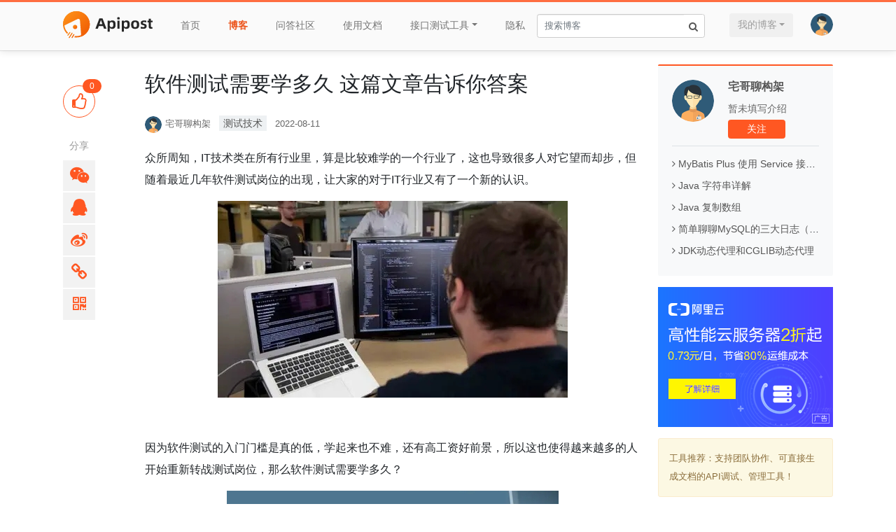

--- FILE ---
content_type: text/html;charset=utf-8
request_url: https://mp.apipost.cn/a/f06eeea68490fe5d
body_size: 8235
content:
<!DOCTYPE html>
<html lang="zh-CN">
<head>
<meta charset="utf-8">
<title>软件测试需要学多久 这篇文章告诉你答案-测试技术-ApiPost博客</title>
<meta http-equiv="X-UA-Compatible" content="IE=Edge">
<meta name="viewport" content="width=device-width, initial-scale=1">
<meta name="keywords" content="测试技术,ApiPost博客,开发者号,开发者博客,开发者头条">
<meta name="description" content="众所周知，IT技术类在所有行业里，算是比较难学的一个行业了，这也导致很多人对它望而却步，但随着最近几年软件测试岗位的出现，让大家的对于IT行业又有了一个新的认识。&nbsp;因为软件测试的入门门槛是真的低，学起来也不难，还有高工资好前景，所">
<!-- 样式 -->
<link rel="stylesheet" type="text/css" href="https://mp.apipost.cn/statics/bootstrap/css/bootstrap.css">
<link rel="stylesheet" type="text/css" href="https://mp.apipost.cn/statics/font-awesome/css/font-awesome.min.css">
<link rel="stylesheet" type="text/css" href="https://mp.apipost.cn/statics/mp/css/mp.css?801122642">
<link rel="stylesheet" type="text/css" href="https://mp.apipost.cn/statics/highlight/styles/github.css" />
<link rel="stylesheet" type="text/css" href="https://cloud.apipost.cn/get_comment_v1.0/statics/cloud-comment/cloud-comment-1.0.0.css">
<script type="text/javascript" src="https://mp.apipost.cn/statics/jquery/jquery.min.js"></script>
<script type="text/javascript" src="https://mp.apipost.cn/statics/bootstrap/js/popper.min.js"></script>
<script type="text/javascript" src="https://mp.apipost.cn/statics/bootstrap/js/bootstrap.js"></script>
<script type="text/javascript" src="https://mp.apipost.cn/statics/mp/js/mp.js"></script>
<script type="text/javascript" src="https://mp.apipost.cn/statics/highlight/highlight.pack.js"></script>
<script type="text/javascript" src="https://img.cdn.apipost.cn/docs/js/marked.min.js"></script>
<script type="text/javascript" src="https://img.cdn.apipost.cn/statics/build-in/clipboard.js-master/clipboard.min.js"></script>
<script type="text/javascript" src="https://cloud.apipost.cn/get_comment_v1.0/statics/cloud-comment/cloud-comment-1.0.0.min.js"></script>
<script type="text/javascript">
	$(function(){
	            //marked
		//加载评论
        cloudComment.load({
            app_id : 1,
            model_id : 2,
            article_id : 72579,
            user_id : 0,
            user_info : "7uy7qgIEjwekp4aV7GRmweXLVMt4ln+RKgnv4qufW06KyoJyWpfP2mu8E9L/PVzgXtZux/0mOa++yEPAvvN3SFzR+K3QQYl4CYCJ69ssiqHlxWxjS10xjalfo7vFh+XuSP0oGAvqXBCkIk7xCz9UCdHGKYCR1gZSKA+5SnQfon+4kwa8xqysyxbsxNgfmCe/",
            sort : 'comment_id',
            pagesize : 15,
            element_id : 'micro-comment-data',
            stylecolor : '#ff5722',
            fontcolor : '#333333',
        });

        // 图片预览
        $('.mp-detail-content').on('click', 'img', function(){
            let _src = $(this).attr('src');
            let _h = Math.max(40, Math.min(80, ($(window).height() - $(this).height() - 200) / 2)) + 'px';
            $('.img-preview-bg').css('padding-top', _h).html('<img src="' + _src + '" />').fadeIn();

        });

		//代码高亮
		hljs.initHighlightingOnLoad();

		//弹窗
        $('[data-toggle="popover"]').popover();

        //复制当前链接
        let _clipboard = new ClipboardJS('.blog-link-btn', {
            text: function() {
                return 'https://mp.apipost.cn/a/f06eeea68490fe5d';
            }
        });

        _clipboard.on('success', function(e) {
            $('.blog-link-btn').attr('data-content', '复制成功');
            // console.log(e);
        });

        _clipboard.on('error', function(e) {
            $('.blog-link-btn').attr('data-content', '复制失败');
            // console.log(e);
        });

        //文章收藏按钮
        $('.blog-support-btn').on('click', function () {
            let _this = this;
            let _target_id = $(_this).attr('data-id');

            // if($(_this).hasClass('supported')){
            //     return ;
            // }

            //提交收藏数据
            $.ajax({
                type: 'post',
                timeout : 25000,
                url: '/docollect/',
                data:{target_id:_target_id},
                beforeSend:function(){
                    $(_this).prop('disabled', true);
                },
                success: function (data) {
                    data = JSON.parse(data);
                    if(data.errcode){
                        if(parseInt(data.errcode) == -1001){
                            window.location.href='https://console.apipost.cn/login?reffer=https%3A%2F%2Fmp.apipost.cn%2Fa%2Ff06eeea68490fe5d';
                        }else{
                            _alert(data.errstr, false);
                            $(_this).prop('disabled', false);
                        }
                    }else{
                        if(data.action == -1){ //取消收藏成功
                            $('.blog-support-btn').find('.fa').removeClass('fa-thumbs-up').addClass('fa-thumbs-o-up');
                            $(_this).prop('disabled', false).removeClass('supported');
                        }else{ //收藏成功
                            $('.blog-support-btn').find('.fa').removeClass('fa-thumbs-o-up').addClass('fa-thumbs-up');
                            $(_this).prop('disabled', true).addClass('supported');
                        }

                        $('.blog-support-count').text(data.count);
                    }
                },
                error: function(e){
                    console.log(e);
                },
                complate:function(){

                }
            });
        });
    });
</script>
</head>
<body>
	    <script type="text/javascript" src="https://mp.apipost.cn/statics/mp/js/sformat.js"></script>
    <div class="header-nav-wrap">
		<div class="header-nav row">
		  	<div class="col-sm-10">
						<h1 class="header-nav-logo">
							<a href="https://www.apipost.cn/">
								<img src="https://img.cdn.apipost.cn/website7/img/logo_new.svg" class="logo-img" alt="接口测试工具" />
							</a>
						</h1>
		  		<ul class="header-nav-menu">
		  			<li><a href="https://www.apipost.cn/" target="_blank">首页</a></li>
		  			<li><a class="hover" href="https://mp.apipost.cn/">博客</a></li>
		  			<li><a href="https://qa.apipost.cn/">问答社区</a></li>
		  			<li><a href="https://wiki.apipost.cn/document/00091641-1e36-490d-9caf-3e47cd38bcde" target="_blank">使用文档</a></li>
		  			<li><a class="dropdown-toggle" href="javascript:;" data-toggle="dropdown">接口测试工具</a>
		  				<div class="dropdown-menu dropdown-menu-right">
					      	<a class="dropdown-item" href="https://www.apipost.cn/download.html"><i class="fa fa-windows" aria-hidden="true"></i> Window版</a>
					      	<a class="dropdown-item" href="https://www.apipost.cn/dmg.html"><i class="fa fa-apple" aria-hidden="true"></i> Mac版</a>
					      	<a class="dropdown-item" href="https://www.apipost.cn/download.html"><i class="fa fa-chrome" aria-hidden="true"></i> 插件版</a>
					    </div>
		  			</li>
		  			<li><a href="https://www.apipost.cn/rules.html" target="_blank">隐私</a></li>
		  		</ul>
		  		<div class="header-nav-search">
		  			<form action="/" method="get" name="searchForm">
		  				<input type="search" value="" class="form-control" placeholder="搜索博客" name="kw">
		  				<a href="javascript:;" class="blog-search-btn"><i class="fa fa-search" aria-hidden="true"></i></a>
		  			</form>
		  		</div>
		  	</div>
			<div class="col-sm-2 header-nav-user">
			    <div class="dropdown">
					<img src="https://img.cdn.apipost.cn/statics/portrait.png?x-oss-process=image/resize,w_80,h_80" data-toggle="dropdown">
					<div class="dropdown-menu dropdown-menu-right">
										    		<!-- 未登录 -->
				    	<a class="dropdown-item" href="https://console.apipost.cn/login?reffer=https%3A%2F%2Fmp.apipost.cn%2Fa%2Ff06eeea68490fe5d"><i class="fa fa-user" aria-hidden="true"></i> 登录</a>
				      	<a class="dropdown-item" href="https://console.apipost.cn/register?reffer=https%3A%2F%2Fmp.apipost.cn%2Fa%2Ff06eeea68490fe5d"><i class="fa fa-user-plus" aria-hidden="true"></i> 注册</a>
				    					    </div>
				</div>
				<div class="dropdown">
					<button type="button" class="btn btn-cancel dropdown-toggle" data-toggle="dropdown">我的博客</button>
				    <div class="dropdown-menu dropdown-menu-right">
                        					    <a class="dropdown-item" href="https://mp.apipost.cn/post" target="_blank"><i class="fa fa-pencil" aria-hidden="true"></i> 写博客</a>
				    </div>
				</div>
			</div>
		</div>
		<!-- <div class="header-tags">
			<a href="https://mp.apipost.cn/" class="hover">全部</a>
							<a  href="https://qa.apipost.cn/t/houduan">后端</a>
							<a  href="https://qa.apipost.cn/t/qianduan">前端</a>
							<a  href="https://qa.apipost.cn/t/ceshi">测试技术</a>
							<a  href="https://qa.apipost.cn/t/shujuku">数据库</a>
							<a  href="https://qa.apipost.cn/t/ios">IOS</a>
							<a  href="https://qa.apipost.cn/t/android">Android</a>
							<a  href="https://qa.apipost.cn/t/gongju">工具</a>
							<a  href="https://qa.apipost.cn/t/chengxurensheng">2022</a>
					</div> -->
	</div>
	<div class="mp-body row">
		<div class="col-sm-1 mp-body-fixed-nav">
            <ul class="mp-body-defails-fixed-ul">
                <li><a href="javascript:;" data-id="f06eeea68490fe5d" class="blog-support-btn "><i class="fa fa-thumbs-o-up" aria-hidden="true"></i><span class="blog-support-count">0</span></a></li>
                <li class="share-text">分享</li>
                <li><a href="javascript:;" class="blog-behaviour-btn blog-wechat-btn" data-trigger="hover" data-toggle="popover" data-html="true" data-content='<img src="https://mp.apipost.cn/libs/qrcode/qrcode.php?data=https%3A%2F%2Fmp.apipost.cn%2Fa%2Ff06eeea68490fe5d" />'><i class="fa fa-weixin" aria-hidden="true"></i></a></li>
                <li><a href="javascript:;" data-href="https://connect.qq.com/widget/shareqq/index.html?url=https%3A%2F%2Fmp.apipost.cn%2Fa%2Ff06eeea68490fe5d&title=%E8%BD%AF%E4%BB%B6%E6%B5%8B%E8%AF%95%E9%9C%80%E8%A6%81%E5%AD%A6%E5%A4%9A%E4%B9%85+%E8%BF%99%E7%AF%87%E6%96%87%E7%AB%A0%E5%91%8A%E8%AF%89%E4%BD%A0%E7%AD%94%E6%A1%88&summary=%E4%BC%97%E6%89%80%E5%91%A8%E7%9F%A5%EF%BC%8CIT%E6%8A%80%E6%9C%AF%E7%B1%BB%E5%9C%A8%E6%89%80%E6%9C%89%E8%A1%8C%E4%B8%9A%E9%87%8C%EF%BC%8C%E7%AE%97%E6%98%AF%E6%AF%94%E8%BE%83%E9%9A%BE%E5%AD%A6%E7%9A%84%E4%B8%80%E4%B8%AA%E8%A1%8C%E4%B8%9A%E4%BA%86%EF%BC%8C%E8%BF%99%E4%B9%9F%E5%AF%BC%E8%87%B4%E5%BE%88%E5%A4%9A%E4%BA%BA%E5%AF%B9%E5%AE%83%E6%9C%9B%E8%80%8C%E5%8D%B4%E6%AD%A5%EF%BC%8C%E4%BD%86%E9%9A%8F%E7%9D%80%E6%9C%80%E8%BF%91%E5%87%A0%E5%B9%B4%E8%BD%AF%E4%BB%B6%E6%B5%8B%E8%AF%95%E5%B2%97%E4%BD%8D%E7%9A%84%E5%87%BA%E7%8E%B0%EF%BC%8C%E8%AE%A9%E5%A4%A7%E5%AE%B6%E7%9A%84%E5%AF%B9%E4%BA%8EIT%E8%A1%8C%E4%B8%9A%E5%8F%88%E6%9C%89%E4%BA%86%E4%B8%80%E4%B8%AA%E6%96%B0%E7%9A%84%E8%AE%A4%E8%AF%86%E3%80%82%26nbsp%3B%E5%9B%A0%E4%B8%BA%E8%BD%AF%E4%BB%B6%E6%B5%8B%E8%AF%95%E7%9A%84%E5%85%A5%E9%97%A8%E9%97%A8%E6%A7%9B%E6%98%AF%E7%9C%9F%E7%9A%84%E4%BD%8E%EF%BC%8C%E5%AD%A6%E8%B5%B7%E6%9D%A5%E4%B9%9F%E4%B8%8D%E9%9A%BE%EF%BC%8C%E8%BF%98%E6%9C%89%E9%AB%98%E5%B7%A5%E8%B5%84%E5%A5%BD%E5%89%8D%E6%99%AF%EF%BC%8C%E6%89%80&style=101&width=96&height=24" class="blog-behaviour-btn blog-qq-btn" title="分享到QQ"><i class="fa fa-qq" aria-hidden="true"></i></a></li>
                <li><a href="javascript:;" data-href="https://service.weibo.com/share/share.php?url=https%3A%2F%2Fmp.apipost.cn%2Fa%2Ff06eeea68490fe5d&title=%E8%BD%AF%E4%BB%B6%E6%B5%8B%E8%AF%95%E9%9C%80%E8%A6%81%E5%AD%A6%E5%A4%9A%E4%B9%85+%E8%BF%99%E7%AF%87%E6%96%87%E7%AB%A0%E5%91%8A%E8%AF%89%E4%BD%A0%E7%AD%94%E6%A1%88&pic=https%3A%2F%2Fimg.cdn.apipost.cn%2Fmp%2Fd64ea4ec0bf201eb.jpg" class="blog-behaviour-btn blog-weibo-btn" title="分享到微博"><i class="fa fa-weibo" aria-hidden="true"></i></a></li>
                <li><a href="javascript:;" class="blog-behaviour-btn blog-link-btn"  data-toggle="popover" data-html="false" data-content="复制成功"  title=""><i class="fa fa-link" aria-hidden="true"></i></a></li>
                <li><a href="javascript:;" class="blog-behaviour-btn blog-qrcode-for-wechat-btn" data-toggle="popover" data-html="true" data-trigger="hover"	data-content='<img src="https://img.cdn.apipost.cn/statics/qrcode_for_wechat.jpg" />'><i class="fa fa-qrcode" aria-hidden="true"></i></a></li>
            </ul>
		</div>
		<div class="col-sm-8">
			<div class="mp-detail-body">
				<h1 class="mp-title">软件测试需要学多久 这篇文章告诉你答案</h1>
				<div class="mp-date">
					<img class="user-portrait" src="https://img.cdn.apipost.cn/statics/portrait.png?x-oss-process=image/resize,w_80,h_80">宅哥聊构架								  		<span><a href="https://mp.apipost.cn/nav/ceshi" target="_blank" title="测试技术">测试技术</a></span>
			  							<small>2022-08-11</small>
				</div>
				<div class="mp-detail-content mp-details">
					<div class="simditor-body"><p>众所周知，IT技术类在所有行业里，算是比较难学的一个行业了，这也导致很多人对它望而却步，但随着最近几年软件测试岗位的出现，让大家的对于IT行业又有了一个新的认识。<br></p><p><img src="https://img.cdn.apipost.cn/mp/d64ea4ec0bf201eb.jpg"></p><p>&nbsp;</p><p>因为软件测试的入门门槛是真的低，学起来也不难，还有高工资好前景，所以这也使得越来越多的人开始重新转战测试岗位，那么软件测试需要学多久？</p><p><img src="https://img.cdn.apipost.cn/mp/4a7f89423e2f0139.jpg"></p><p>&nbsp;</p><p>关于这个问题，其实要看你是从那个角度去想了！</p><p>比如：<strong>自学、培训、就业、有基础、小白、学到什么程度</strong>等等选项的答案都是不一样的。</p><p>而今天作者就从中挑选几个来深入的说一说吧！</p><p><img src="https://img.cdn.apipost.cn/mp/98a01a7efd5af46e.jpg"></p><p><strong>1、小白</strong></p><p>像对于<strong>没有任何基础的小白</strong>人员想要学习软件测试的话，那么首先就是要看<strong>选择什么样的学习方式</strong>了，如果是自学的话，那么可能是<strong>一年或者两年也不一定</strong>（且还只是仅学到找工作的状态），毕竟本来是小白，啥也不懂，还自学的话，那就只能靠自己摸索了。</p><p><img src="https://img.cdn.apipost.cn/mp/5cf43d6a831148b5.png"></p><p>&nbsp;</p><p>但如果是<strong>选择培训</strong>的话，那么时间就会短很多，因为有专业的老师指导、即使不懂的也能及时得到解决，一般<strong>培训1-3个月就能找到工作</strong>的程度，可别不信，作者自己身边就有这样的成功例子，他也是小白转测试，在网上一个柠檬班培训机构报了一个速成班，跟着它们老师系统地学习了一个半月左右，就找到了工作。</p><p><img  target="_blank" alt="软件测试需要学多久 这篇文章告诉你答案" src="https://img.cdn.apipost.cn/mp/9963d9a9649f4823.png" width="748" height="68"><br></p><p><img src="https://img.cdn.apipost.cn/mp/754b6dc85f804d6a.jpg"></p><p>&nbsp;</p><p><strong>2、学到什么程度</strong></p><p>对于软件测试岗位来说，最基础的就是手工测试，这个岗位对测试人员的要求不是很高，一般只要学好基础、有项目经验就能上任了，而就如上头说的，如果是<strong>仅就业</strong>，那么通<strong>过培训1-3月就可以了</strong>，但如果说还要学性能，学自动化，那么这个时间累积起来就不是简单的几年就够的了。</p><p><img src="https://img.cdn.apipost.cn/mp/ae7065c05fa6a7a5.jpg"></p><p>&nbsp;</p><p>软件测试不是说你学完了理论知识就可以了，项目经验对于测试人员来说是很宝贵的，很多问题都是在实操中才会遇到的，因此，你想要从这个阶段跨越到另一个阶段，没得一定时间积累是不行的。</p><p><img src="https://img.cdn.apipost.cn/mp/93683092021c4cff.png"></p><p>&nbsp;</p><p>所以你问软件测试要学多久，作者只能说，这个答案有无数个不同时间，具体看你是如何看待！</p></div>
				</div>
				<div class="ad-ali-center">
                    <!-- <a href="https://www.apipost.cn/download.html" target="_blank"><img alt="中文版Postman,rap文档管理" src="https://img.cdn.apipost.cn/image/article/2fc945d44db458662ec9b9bea4be8c54.jpg"></a> -->
                    <a href="https://www.apipost.cn/private/" target="_blank"><img alt="Apipost 私有化火热进行中" style="max-width:100%" src="https://img.cdn.apipost.cn/activity/private_deploy/siyouhua1.jpg"></a>
<!--					<script type="text/javascript">-->
<!--					    (function() {-->
<!--					        var s = "_" + Math.random().toString(36).slice(2);-->
<!--					        document.write('<div style="" id="' + s + '"></div>');-->
<!--					        (window.slotbydup = window.slotbydup || []).push({-->
<!--					            id: "u3799077",-->
<!--					            container:  s-->
<!--					        });-->
<!--					    })();-->
<!--					</script>-->

					<!-- <a rel="external nofollow" href="https://promotion.aliyun.com/ntms/act/qwbk.html?userCode=qqtrn1kd" target="_blank"><img src="https://img.cdn.apipost.cn/statics/ad/468-60.jpg"></a> -->
				</div>
				<h2 class="mp-blog-comment-title"><i class="fa fa-comments-o" aria-hidden="true"></i> 评论</h2>
        		<div class = "micro-comment-data" id="micro-comment-data"></div>
			</div>
		</div>
		<div class="col-sm-3">
			<div class="right-body">
				<div class="right-slogn-mp">
	<div class="right-mp-info">
		<div class="right-mp-portrait">
			<a href="https://mp.apipost.cn/u/945268"><img src="https://img.cdn.apipost.cn/statics/portrait.png?x-oss-process=image/resize,w_120,h_120"></a>
		</div>
		<div class="right-mp-name">
			<h2 class="right-mp-name-h2"><a href="https://mp.apipost.cn/u/945268">宅哥聊构架</a></h2>
			<div class="right-mp-desc">暂未填写介绍</div>
			<div class="right-mp-fav"><a href="javascript:;" data-id="945268" class="btn btn-orange mp-support-btn">关注</a></div>
		</div>
	</div>
		<ul class="right-mp-art-list">
				<li><a data-toggle="tooltip" data-placement="top" href="https://mp.apipost.cn/a/72ed0519b1cffd0f" title="MyBatis Plus 使用 Service 接口进行增删改查"><i class="fa fa-angle-right" aria-hidden="true"></i> MyBatis Plus 使用 Service 接口进行增删改查</a></li>
				<li><a data-toggle="tooltip" data-placement="top" href="https://mp.apipost.cn/a/1c40c159ca34c522" title="Java 字符串详解"><i class="fa fa-angle-right" aria-hidden="true"></i> Java 字符串详解</a></li>
				<li><a data-toggle="tooltip" data-placement="top" href="https://mp.apipost.cn/a/1bcd0edb0b412b47" title="Java 复制数组"><i class="fa fa-angle-right" aria-hidden="true"></i> Java 复制数组</a></li>
				<li><a data-toggle="tooltip" data-placement="top" href="https://mp.apipost.cn/a/fec5cc21bf2f5013" title="简单聊聊MySQL的三大日志（Redo Log、Binlog和Undo Log）各有什么区别"><i class="fa fa-angle-right" aria-hidden="true"></i> 简单聊聊MySQL的三大日志（Redo Log、Binlog和Undo Log）各有什么区别</a></li>
				<li><a data-toggle="tooltip" data-placement="top" href="https://mp.apipost.cn/a/9f3edd5aa11301e1" title="JDK动态代理和CGLIB动态代理"><i class="fa fa-angle-right" aria-hidden="true"></i> JDK动态代理和CGLIB动态代理</a></li>
			</ul>
	</div>

<div class="right-img-adv" style="margin-bottom: 8px">
    <a rel="external nofollow" href="https://promotion.aliyun.com/ntms/act/qwbk.html?userCode=qqtrn1kd" target="_blank"><img src="https://img.cdn.apipost.cn/statics/ad/250x200.png"></a>
</div>
<div class="highlight-words-adv u-left-adv">
	<a href="https://www.apipost.cn/" target="_blank">工具推荐：支持团队协作、可直接生成文档的API调试、管理工具！</a>
</div>
<script type="text/javascript" src="//cpro.baidustatic.com/cpro/ui/c.js" async="async" defer="defer" ></script>
<script type="text/javascript">
$(function(){
	//关注按钮
    $('.mp-support-btn').on('click', function () {
        let _this = this;
        let _target_id = $(_this).attr('data-id');

        // if($(_this).hasClass('supported')){
        //     return ;
        // }

        //提交关注数据
        $.ajax({
            type: 'post',
            timeout : 25000,
            url: '/dompcollect/',
            data:{target_id:_target_id},
            beforeSend:function(){
                $(_this).prop('disabled', true);
            },
            success: function (data) {
                data = JSON.parse(data);
                if(data.errcode){
                    if(parseInt(data.errcode) == -1001){
                        window.location.href='https://console.apipost.cn/login?reffer=https%3A%2F%2Fmp.apipost.cn%2Fa%2Ff06eeea68490fe5d';
                    }else{
                        _alert(data.errstr, false);
                        $(_this).prop('disabled', false);
                    }
                }else{
                    if(data.action == -1){ //取消关注成功
                        $('.mp-support-btn').find('.fa').removeClass('fa-heart').addClass('fa-heart-o');
                        $(_this).prop('disabled', false).removeClass('supported');

                        $('.mp-support-btn.btn').text('关注').removeClass('btn-cancel').addClass('btn-orange');
                    }else{ //关注成功
                        $('.mp-support-btn').find('.fa').removeClass('fa-heart-o').addClass('fa-heart');
                        $(_this).prop('disabled', true).addClass('supported');

                        $('.mp-support-btn.btn').text('已关注').removeClass('btn-orange').addClass('btn-cancel');
                    }

                    $('.mp-support-count').text(data.count);
                }
            },
            error: function(e){
                console.log(e);
            },
            complate:function(){

            }
        });
    });

    //提示框
    $('[data-toggle="tooltip"]').tooltip();
})
</script>
			</div>
		</div>
	</div>
	<!-- start footer -->
	    <footer>
        <p>Copyright © 北京北极狐信息科技有限公司 . All Rights Reserved. 2019-2026 版权所有</p>

        <p><span>计算机软件著作登记号：2019SR0087419</span><span> <a href="http://beian.miit.gov.cn/" rel="nofollow" target="_blank">豫ICP备18020487号-1</a> </span></p>
        <p><a href="https://www.apipost.cn/" target="_blank">可直接生成文档的中文版API调试与文档管理工具</a></p>
        <div style="width:300px;margin:0 auto; padding:10px 0;">
            <a target="_blank" href="http://www.beian.gov.cn/portal/registerSystemInfo?recordcode=41019702002903" style="display:inline-block;text-decoration:none;height:20px;line-height:20px;"><img src="https://www.apipost.cn/statics/images/icp-gongan.png" style="float:left;"/><p style="float:left;height:20px;line-height:20px;margin: 0px 0px 0px 5px; color:#939393;">豫公网安备 41019702002903号</p></a>
        </div>
    </footer>
	<!-- 图片预览 -->
	<div class="img-preview-bg"></div>
	<script type="text/javascript" src="https://qa.apipost.cn/statics/qa/js/sformat.js"></script>
	<script type="text/javascript">
		$(function(){
			let _page = 2;

			//加载更多
		    $('.qa-body-more-btn').click(function(){
		    	let _this = this;

		        //提交数据
		        $.ajax({
		            type: 'post',
		            timeout : 5000,
		            url: '/questionAjaxLoad/',
		            data:{page:_page, action:'', kw:'', user_id:0},
		            beforeSend : function(){
		            	$(_this).prop('disabled', true).addClass('disabled');
		            },
		            success: function (data) {
		            	data = JSON.parse(data);

		            	if(data.errcode){
		            		if(parseInt(data.errcode) == -999){
		            			$(_this).prop('disabled', true).addClass('disabled').text(data.errstr);
		            		}else{
		            			$(_this).prop('disabled', false).removeClass('disabled');
		            			_alert(data.errstr, false);
		            		}

		            		return false;
		            	}else{
		            		$(_this).prop('disabled', false).removeClass('disabled');
		            		// data = JSON.parse(data);
		            		for(let _x in data.list){
		            			let _html = '<li>';
						  			_html += parseInt(data.list[_x].qtype) == 2 ? '': '<div class="answers answered">' + data.list[_x].answers + '<em>回答</em></div>';
						  			_html += '<div class="views">' + data.list[_x].views + '<em>浏览</em></div>';
						  			_html += '<div class="summary">';
			  						_html += '<div class="author">';
			  						_html += '<a target="_blank" href="https://qa.apipost.cn/u/' + data.list[_x].user_id + '">' + data.list[_x].nick_name + '</a>' + (parseInt(data.list[_x].qtype) == 2 ? '解决方案':data.list[_x].update_dtime) + '</div>';
			  						_html += '<h2>';
			  						_html += '<a class="title" href="' + data.list[_x].url + '" title="' + data.list[_x].title + '" target="_blank">' + data.list[_x].title + '</a>';
			  						for(let _y in data.list[_x].tags){
			  							_html += '<span><a href="' + data.list[_x].tags[_y].url + '" target="_blank" title="' + data.list[_x].tags[_y].name + '">' + data.list[_x].tags[_y].name + '</a></span>';
			  						}
			  						_html += '</h2>';
			  						_html += '</div>';
			  						_html += '</li>';
			  					$('.qa-body-list').append(_html);
		            		}
		                	_page++;
		            	}
		            },
		            error: function(e){
		                console.log(e);
		            }
		        });
		    });
		})
	</script>
	<!-- 百度统计 -->
		<script>
		var _hmt = _hmt || [];
		(function() {
		  var hm = document.createElement("script");
		  hm.src = "https://hm.baidu.com/hm.js?a046ce178828e393614822a297b8d296";
		  var s = document.getElementsByTagName("script")[0];
		  s.parentNode.insertBefore(hm, s);
		})();
	</script>
	<span style="display: none;"><script type="text/javascript" src="https://s23.cnzz.com/z_stat.php?id=1276797738&web_id=1276797738"></script></span>
    <script type="text/javascript" src="https://img.cdn.apipost.cn/statics/kf2021.js" async></script>
	<script type="text/javascript" src="https://mp.apipost.cn/libs/js/counts.js.php?article_id=72579"></script>
</body>
</html>


--- FILE ---
content_type: text/css
request_url: https://mp.apipost.cn/statics/mp/css/mp.css?801122642
body_size: 4611
content:
*{-webkit-box-sizing:border-box;-moz-box-sizing:border-box;box-sizing:border-box;-webkit-overflow-scrolling:touch;-webkit-tap-highlight-color:transparent;-webkit-text-size-adjust:none;-webkit-touch-callout:none;-webkit-font-smoothing:antialiased;outline: none!important; font-family: -apple-system,"Helvetica Neue",Helvetica,Arial,"PingFang SC","Hiragino Sans GB","WenQuanYi Micro Hei","Microsoft Yahei",sans-serif; font-size: 14px;}

html{outline: none!important;}
body{outline: none!important;}
@-ms-viewport {
  width: device-width;
}
a{text-decoration: none; color: #555}
a:hover{text-decoration: none; color: #555}
::selection {background-color: #ff5722;color: #fff; border-radius:3px;}
body
    {
        background: #fff;
        font-weight: 360;
        position: relative;
        width: 100%;
        height: 100%;
        overflow-x: hidden;
    }
@font-face
{
    font-family: AlexaFont;
    src: url('https://img.cdn.apipost.cn/statics/www.apipost.cn/font/AlexaStd.otf'),
    url('https://img.cdn.apipost.cn/statics/www.apipost.cn/font/AlexaStd.otf');
}

@font-face
{
    font-family: SourceCodePro;
    src: url('https://img.cdn.apipost.cn/statics/www.apipost.cn/font/SourceCodeVariable-Italic.otf'),
    url('https://img.cdn.apipost.cn/statics/www.apipost.cn/font/SourceCodeVariable-Italic.otf');
}



textarea,textarea:focus,input,input:focus{

border: 1px solid #ccc!important;

/*box-shadow: none !important;*/

}
textarea:focus,a:focus,input:focus,button:focus{
    box-shadow: none !important;
}

/*警示框*/
.i-op-warnig{margin:0px; padding: 5px 10px; line-height: 2em; font-size: 14px!important; border: #ffd399 1px solid; background: #fff9f2; color: #666;margin-bottom: 15px; text-align: left}
.i-op-warnig .fa{margin-right: 10px;color: #ffd399}
.i-op-warnig a{color:#ec541b!important;}

/* slide */
.slide{width:500px;height:200px;margin:0;overflow:hidden;position:relative;background-color:#e9ecef;z-index:10;}
.slide ul{height:200px;list-style: none;margin: 0;padding: 0;}
.slide ul li{width:500px;height:200px;float:left;background-image: -webkit-gradient(linear,left top, left bottom,from(rgba(0,0,0,0)),color-stop(97%, rgba(0,0,0,0.4)));background-image: -webkit-linear-gradient(top,rgba(0,0,0,0) 0%,rgba(0,0,0,0.4) 97%);background-image: linear-gradient(-180deg,rgba(0,0,0,0) 0%,rgba(0,0,0,0.4) 97%);}
/*.slide .bg{width:500px;height:34px;position:absolute;background-color:#000;bottom:0;left:0;border-top:1px solid #fff;filter:alpha(opacity=30);opacity:.3;z-index:5;}
.slide .num{overflow:hidden;zoom:1;position:absolute;right:20px;bottom:11px;z-index:10;}
.slide .num span{display:inline-block;width:12px;height:12px;background:url(/statics/bg-slide.png) 0 -12px no-repeat;_background:url(/statics/bg-slide.png) 0 -12px no-repeat;cursor:pointer;overflow:hidden;}
.slide .num span.on{background-position:0 0;}*/
.slide .skip{display:none;_display:block;width:23px;height:47px;background:url(/statics/bg-slide.png) no-repeat;_background:url(/statics/bg-slide.png) no-repeat;position:absolute;top:50%;margin-top:-24px;text-indent:-1000em;cursor:pointer;}
.slide .prev{background-position:0 -172px;left:10px;}
.slide .prev:hover{background-position:0 -219px;}
.slide .next{background-position:-23px -172px;right:10px;}
.slide .next:hover{background-position:-23px -219px;}
.slide:hover .prev,.slide:hover .next{display:block;}
.slide .num{bottom:11px;}
.mp-focus{height: 200px;margin: 0; padding: 0 10px; margin-bottom: 10px}
.mp-focus .mp-focus-big{float: left; width: 500px; height: 200px;}
.mp-focus .mp-focus-list{float: right; width: 206px; height: 200px}
.mp-focus .mp-focus-list ul{margin: 0; padding: 0; list-style: none;}
.mp-focus .mp-focus-list ul li{padding: 0; margin: 0; width: 206px;height: 96px;overflow: hidden;margin-bottom: 8px;position: relative;    background-image: -webkit-gradient(linear,left top, left bottom,from(rgba(0,0,0,0)),color-stop(97%, rgba(0,0,0,0.4)));background-image: -webkit-linear-gradient(top,rgba(0,0,0,0) 0%,rgba(0,0,0,0.4) 97%);background-image: linear-gradient(-180deg,rgba(0,0,0,0) 0%,rgba(0,0,0,0.4) 97%);}
.mp-focus .mp-focus-list ul li img{width: 206px; height: 96px;transition: all 0.6s;-ms-transition: all 0.8s;}
.mp-focus .mp-focus-list ul li img:hover{transform: scale(1.3);-ms-transform: scale(1.3);}
.mp-focus .mp-focus-list ul li span{ position: absolute; left: 0; bottom: 0; width: 100%; padding: 5px; margin: 0; background: rgba(0, 0, 0, 0.53); color: #fff; font-size: 12px }

/*下拉框宽度*/
.dropdown-item{padding: 5px 10px;}
.dropdown-menu.show{width: 120px;}
.dropdown-menu.show .fa, .dropdown-item .fa{width: 15px; text-align: center; margin-right: 8px}

/*按钮*/
.btn-cancel {color: #9e9e9e;background-color: #f0f0f0;}
.btn-cancel:hover {color: #9e9e9e}
.btn-orange{ background-color: #ff5722!important; border-color: #ff5722!important;color:#fff!important;}
.btn-orange:hover{background-color: #f76b40!important;color:#fff!important;}
.btn-green{ background-color: #28a745!important; border-color: #1e7e34!important;color:#fff!important;}
.btn-green:hover{background-color: #1da93d!important;color:#fff!important;}
.alert-apipost{padding: 0.75rem 1.25rem;margin-bottom: 1rem;border: 1px solid transparent;border-radius: 0.25rem;z-index: 10000;position: fixed;top: 4px;width: 24%;left: 38%;}
.alert-apipost span.close{float: right; font-size: 18px;margin-top: 3px;}
.col-sm-11,.col-sm-1,.col-sm-8,.col-sm-2,.col-sm-10,.col-sm-3,.col-sm-9{padding: 0}
.hljs{border-radius: 5px;}
/*内页*/
.header-nav-wrap{width: 100%; margin: 0; padding: 0; border-top: rgba(255, 87, 34, 0.86) 3px solid;box-shadow: 0px 2px 10px 0px rgba(0,0,0,0.1), 0 1px rgba(0,0,0,0.1);background: #fafafa;/*position: fixed;z-index: 999;top: 0;left: 0;*/}
.header-nav-wrap .header-nav{width: 1100px; margin: 15px auto; clear: both; height: auto; padding: 6px 0; margin-bottom: 0;padding-bottom: 10px;}
.header-nav-wrap .header-nav .header-nav-menu{float: left; margin: 0; margin-left: 20px; padding: 0; list-style: none;}
.header-nav-wrap .header-nav .header-nav-menu li{font-weight: 500;float: left; margin:0 10px; padding: 0;}
.header-nav-wrap .header-nav .header-nav-menu li a{font-size: 14px;display: inline-block; padding: 2px 10px; border-radius: 3px;color:#757575; margin: 0}
.header-nav-wrap .header-nav .header-nav-menu li .dropdown-item{font-size: 14px!important; padding: 5px 10px}
.header-nav-wrap .header-nav .header-nav-menu li a:hover{background:rgba(233, 236, 239, 0.68); }
.header-nav-wrap .header-nav .header-nav-menu li a.hover{font-weight: 600;color:#ec541b;}
.header-nav-wrap .header-nav .header-nav-search{float: right; position: relative;margin-top: -4px;}
.header-nav-wrap .header-nav .header-nav-search input{border: 1px solid #ccc; width: 240px; position: absolute; right: 0px; top: 0;line-height: 34px;height: 34px; font-size: 13px; font-weight: normal;-webkit-box-shadow: inset 0 1px 1px rgba(0,0,0,0.075);box-shadow: inset 0 1px 1px rgba(0,0,0,0.075);-webkit-transition: border-color ease-in-out 0.15s,box-shadow ease-in-out 0.15s;-o-transition: border-color ease-in-out 0.15s,box-shadow ease-in-out 0.15s;transition: border-color ease-in-out 0.15s,box-shadow ease-in-out 0.15s;}
.header-nav-wrap .header-nav .header-nav-search a{display: inline-block;position: absolute;right: 2px;top: 1px;width: 28px;height: 31px;background: #fff; text-align: center;/* vertical-align: middle; */line-height: 34px;}
.header-nav-wrap .header-nav .header-nav-logo{color: #ff4500;font-size: 30px;font-weight: bold;float: left;margin-top: -17px;}
.header-nav-wrap .header-nav .header-nav-logo img{width: 128px;margin-top: 8px;}
.header-nav-wrap .header-nav .header-nav-logo span{float: right;margin-left: 13px;color: #ec541b;font-size: 26px;font-family: "AlexaFont";}
.header-nav-wrap .header-nav .header-nav-logo .header-slogon{ background: #ff5722; color: #fff; font-size: 12px; padding:2px 0; text-align: center; width: 100%;font-weight: 400;margin-top: -7px;}
.header-nav-wrap .header-nav-user{text-align: right; text-align: right;margin-top: -5px;}
.header-nav-wrap .header-nav-user img{width: 32px; height: 32px; border-radius: 50%; cursor: pointer;margin-left: 15px;}
.header-nav-wrap .header-nav-user .dropdown{float: right; margin-left: 10px;}
.header-nav-wrap .header-nav-user .dropdown-item{font-size: 14px!important; padding: 5px 10px; color: #666}
.header-nav-wrap .header-nav .col-sm-3,.header-nav-wrap .header-nav .col-sm-9{padding: 0}
.mp-body-list{margin:0; padding: 0; list-style: none}
.mp-body-list li{padding: 15px 10px; padding-bottom: 20px; margin:0;border-bottom: #e9ecef 1px solid;clear: both; overflow: auto; height: auto}
.mp-body-list li h2{font-size: 18px;font-weight: bold;line-height: 24px;height: 24px;margin-bottom: 4px;overflow: hidden;white-space: nowrap;}
.mp-body-list li h2 a{font-size: 18px;font-weight: bold;line-height: 24px;height: 24px;}
.mp-body-list li .summary{margin-bottom: 4px;color: #8a8a8a;font-size: 14px;line-height: 24px;overflow: hidden;text-overflow: ellipsis;white-space: nowrap;}
.mp-body-list li .tag{color: #8a8a8a;font-size: 14px;line-height: 24px;}
.mp-body-list li .tag span{margin-left: 10px;}
.mp-body-list li .tag span a{color: #939394}
.mp-body-list li .tag em{float: right; font-style: normal; margin-left: 10px;}
.mp-body-list li .mp-list-left{float: left;width: 172px;height: 100px;overflow: hidden;}
.mp-body-list li .mp-list-right{float: right;width: 505px;}
.mp-body-list li .mp-list-thumb{width: 167px; height: 95px; margin:5px; margin-left: 0;object-fit: cover;transition: all 0.6s;}
.mp-body-list li .mp-list-thumb:hover{transform: scale(1.4);}
.user-portrait{width:24px; height: 24px; border-radius: 50%; margin-right: 5px;}
.mp-body{width: 1100px; margin:20px auto; clear: both;/*margin-top: 140px;*/; position: relative;}
.mp-body .mp-body-fixed-nav{/*position: fixed; left: 0; top: 0;*/ background: #fff}
.mp-body .mp-body-fixed-nav ul.mp-body-fixed-ul{margin: 0; padding: 0; list-style: none; margin-top:30px; float: left;}
.mp-body .mp-body-fixed-nav ul.mp-body-fixed-ul li{padding: 0px; margin: 0; text-align: center;}
.mp-body .mp-body-fixed-nav ul.mp-body-fixed-ul li a{border-radius: 4px;font-size: 15px;display: inline-block;width: 100%;padding: 7px 10px;margin: 3px 0;text-align: center;}
.mp-body .mp-body-fixed-nav ul.mp-body-fixed-ul li a.hover{background: #ff5722; text-decoration: none; color: #fff}
.mp-body .mp-body-fixed-nav ul.mp-body-fixed-ul li a:hover{background: #ff5722; text-decoration: none; color: #fff}

/*详情页操作 start */
/*.mp-body .mp-body-fixed-nav{!*position: fixed; left: 0; top: 0;*! background: #fff}*/
.mp-body .mp-body-fixed-nav ul.mp-body-defails-fixed-ul{margin: 0; padding: 0; list-style: none; margin-top:30px;/* float: left; */z-index: 1002; /* top: 10px; */position: fixed; background: #fff}
.mp-body .mp-body-fixed-nav ul.mp-body-defails-fixed-ul li{padding: 0px; margin: 0; text-align: center; color:#999; font-size: 14px;}
.mp-body .mp-body-fixed-nav ul.mp-body-defails-fixed-ul li.share-text{padding:10px 0}
.mp-body .mp-body-fixed-nav ul.mp-body-defails-fixed-ul li .blog-support-btn{display: inline-block;border:#ff5722 1px solid; border-radius: 50%; width: 46px; height: 46px;padding-top: 3px; text-align: center; line-height: 46px; position: relative;    margin-bottom: 20px;}
.mp-body .mp-body-fixed-nav ul.mp-body-defails-fixed-ul li .blog-support-btn .fa{color:#ff5722;font-size: 24px;}
.mp-body .mp-body-fixed-nav ul.mp-body-defails-fixed-ul li .blog-support-btn span{position: absolute;top: -10px;right: -10px;background: #ff5722;font-size: 12px;height: 20px;line-height: 20px;color: #fff;padding: 0px 10px;border-radius: 12px;display: inline-block;}
.mp-body .mp-body-fixed-nav ul.mp-body-defails-fixed-ul li .mp-support-btn{display: inline-block;border:#ff5722 1px solid; border-radius: 50%; width: 46px; height: 46px;padding-top: 3px; text-align: center; line-height: 46px; position: relative;    margin-bottom: 20px;}
.mp-body .mp-body-fixed-nav ul.mp-body-defails-fixed-ul li .mp-support-btn .fa{color:#ff5722;font-size: 24px;}
.mp-body .mp-body-fixed-nav ul.mp-body-defails-fixed-ul li .mp-support-btn span{position: absolute;top: -10px;right: -10px;background: #ff5722;font-size: 12px;height: 20px;line-height: 20px;color: #fff;padding: 0px 10px;border-radius: 12px;display: inline-block;}
.mp-body .mp-body-fixed-nav ul.mp-body-defails-fixed-ul li .blog-behaviour-btn{display: inline-block;width: 46px;height: 44px;padding-top: 9px;text-align: center;background: rgba(0, 0, 0, 0.05);margin: 0;margin-bottom: 2px;}
.mp-body .mp-body-fixed-nav ul.mp-body-defails-fixed-ul li .blog-behaviour-btn .fa{font-size: 24px;color: #ff5722}
.mp-body .mp-body-fixed-nav ul.mp-body-defails-fixed-ul li .blog-wechat-btn:hover{background: #44b549}
.mp-body .mp-body-fixed-nav ul.mp-body-defails-fixed-ul li .blog-qq-btn:hover{background: #1479d7}
.mp-body .mp-body-fixed-nav ul.mp-body-defails-fixed-ul li .blog-weibo-btn:hover{background: linear-gradient(128deg, #fa2f2f 0%, #ff5b36 90%)}
.mp-body .mp-body-fixed-nav ul.mp-body-defails-fixed-ul li .blog-link-btn:hover{background: #999}
.mp-body .mp-body-fixed-nav ul.mp-body-defails-fixed-ul li .blog-behaviour-btn:hover .fa{color: #fff}
.mp-body .mp-body-fixed-nav ul.mp-body-defails-fixed-ul li .blog-qrcode-for-wechat-btn:hover .fa{color: #ff5722!important;}

/*//详情页操作 end*/
.mp-body .mp-body-more{padding: 20px 0; text-align: center; color: #707070}
.mp-body .mp-body-more a{display: inline-block; border: #e9ecef 1px solid; border-radius: 15px; padding: 5px 10px; font-size: 14px;width: 160px;text-align: center;}
.mp-body .right-body{background: #fff;width: 250px; float: right; height: auto; overflow: auto;margin-left: 25px;}
.mp-detail-body{padding: 0; margin: 0 auto;padding-left: 25px; height: auto;}
.mp-title{font-size: 30px; font-weight: 500; padding: 10px 0}
.mp-title a{font-size: 30px; font-weight: 500}
.mp-date{font-size: 13px; padding: 10px 0; color: #666}
.mp-date small{font-size: 13px; margin-right: 5px}
.mp-date span{display: inline-block;padding: 0 6px;color: #666;background-color: rgba(233, 236, 239, 0.75);height: 22px;line-height: 22px;font-weight: normal;font-size: 13px;text-align: center; font-weight: normal; margin: 0 8px;}
.mp-detail-content{padding: 0}
.mp-detail-content *{/*font-family: "SourceCodePro";*/line-height: 1.95em;font-size: 16px; /*line-height: 2em; color: #333;*/ margin: 10px 0; padding: 0}
.mp-detail-content blockquote{border-left: 6px solid #ddd;
    padding: 5px 0 5px 10px;
    margin: 15px 0 15px 15px;}
.mp-detail-content ul,.mp-detail-content ol{margin: 0; padding: 0 15px}
.mp-detail-content ul li,.mp-detail-content ol li{margin: .3em 0;padding: 5px 0;}
.mp-detail-content p{margin: 10px 0;word-break: break-all;}
.mp-detail-content ul li p,.mp-detail-content ol li p{margin: 0}
.mp-detail-content p br{display: contents;}
.mp-detail-content h1,.mp-detail-content h2,.mp-detail-content h3,.mp-detail-content h4,.mp-detail-content h5{font-size:20px;font-weight: 600;line-height: 1.85em;border-bottom: 1px solid #eee;padding-bottom: 10px;}
.mp-detail-content pre{overflow: auto;/* word-wrap: normal; */margin: 0;padding: 0;margin-bottom: 1.275em;/*background: #343a40;*/word-break: break-word;overflow-y: auto;overflow-x: hidden;white-space: pre-wrap;word-wrap: break-word;border-radius: 5px; font-size: 13px!important;}
.mp-detail-content pre code{font-size: 13px!important;}
.mp-detail-content pre *{font-family: 'Roboto Mono', Monaco, courier, monospace,"PingFangSC-Regular", "sans-serif", "Hiragino Sans GB", "Microsoft YaHei","WenQuanYi Micro Hei";font-size: 13px!important; font-weight: normal;}
.mp-detail-content img{cursor: zoom-in!important;max-width: 100%;height: auto; display: block; margin:15px auto; clear: both; border: 0}
.mp-blog-comment-title{font-size: 18px; font-weight: 500; padding: 10px 0}
footer{text-align: center; width: 100%; clear: both; border-top:#e9ecef 1px solid; margin:15px auto; padding:15px 0; font-size: 13px; color: #666}
footer p{margin:10px auto; padding:0;text-align: center; font-size: 13px; color: #666}
footer a{font-size: 13px; color: #666}

/*发布博客*/
.mp-post-title .mp-post-btn{float: right;height: 38px}
.mp-body .mp-post-title,.mp-body .mp-post-blog,.qa-body .mp-post-tags{padding: 15px 0;margin: 0;}
.mp-body .mp-post-title .form-control{line-height: 40px;height: 40px;}
.mp-body .mp-post-tags span{display: inline-block;padding: 0 6px;color: #666;background-color: rgba(233, 236, 239, 0.75);height: 22px;line-height: 22px;font-weight: normal;font-size: 13px;text-align: center; font-weight: normal; margin-right: 10px;}
.mp-body .mp-post-tags span a{font-size: 13px;color: #666!important;}
.mp-body .mp-post-tags span .fa{width: 15px; cursor: pointer;}

/*图片预览*/
.img-preview-bg{cursor: zoom-out;position: fixed;top: 0;left: 0;z-index: 10000;overflow: scroll;width: 100%;height: 100%;background-color: rgba(0, 0, 0, 0.45);transition: background-color 300ms ease-in-out 0s; display: none}
.img-preview-bg img{max-height:90%; display: block; margin: 15px auto; clear: both;}

/* 右侧文字广告*/
.ad-ali-center{background:rgba(233, 236, 239, 0.59);text-align: center; padding: 0; margin: 15px 0; width: 100%;}
.ad-ali-center img{max-width: 392px;}
.right-slogn-user{margin-bottom: 16px; padding: 20px; background: #f8f9fa;border-radius: 2px;}
.right-slogn-user .right-slogn-user-body{border: 1px solid rgba(233, 236, 239, 0.65);background: #fff; text-align: center;letter-spacing: 0;padding: 16px;border-radius: 2px;}
.right-slogn-user .right-slogn-user-body .btn-orange{width: 100%}
.right-slogn-user .right-slogn-user-body .slogon img{width: 111px;}
.highlight-words-adv{padding: 15px;border: 1px solid transparent;background-color: #fcf8e3;border-color: #faebcc;color: #8a6d3b; border-radius: 3px;margin-bottom: 16px;}
.highlight-words-adv.u-left-adv{margin-top: 16px;}
.highlight-words-adv a{color: #8a6d3b; font-size: 13px!important; line-height: 2em}
.right-img-adv{clear: both; padding: 0; margin: 0}
.post-span-tips{font-size: 12px;text-align: left;padding: 8px 0;padding-bottom: 0;display: inline-block;line-height: 2em;color: #737272;}

/*微信分享*/
.popover-body img{width: 100px; height: 100px;}

/*个人博客页*/
.nav-tabs .nav-link{padding: 5px 20px;font-weight: 600; font-size: 15px;margin: 0;border: 0;}
.nav-tabs .nav-link:hover{border: 0; color:#666;}
.nav-tabs .nav-link.active, .nav-tabs .nav-item.show .nav-link{padding: 7px 20px;border: 0;border-bottom: #ff5722 3px solid;}
.right-slogn-mp{margin-bottom: 16px; padding: 20px;background: #f8f9fa;border-radius: 2px;border-top: #ff5722 2px solid;}
.right-slogn-mp .right-mp-info{width: 100%; clear: both; height: auto; overflow: auto;}
.right-slogn-mp .right-mp-info .right-mp-portrait{width: 60px; height: 60px; float: left;}
.right-slogn-mp .right-mp-info .right-mp-portrait img{width: 60px; height: 60px; border-radius: 50%}
.right-slogn-mp .right-mp-info .right-mp-name{width: 130px; float: right; text-align: left;}
.right-slogn-mp .right-mp-info .right-mp-name .right-mp-name-h2{font-size: 16px}
.right-slogn-mp .right-mp-info .right-mp-name .right-mp-name-h2 a{font-size: 16px; display: inline-block; font-weight: 600}
.right-slogn-mp .right-mp-info .right-mp-name .right-mp-desc{font-size: 14px; color: #666; padding: 5px 0}
.right-slogn-mp .right-mp-info .right-mp-name .right-mp-fav{}
.right-slogn-mp .right-mp-info .right-mp-name .right-mp-fav .btn{width: 63%;padding: 2px 0;}
.right-slogn-mp .right-mp-art-list{list-style: none;margin: 10px 0; margin-bottom: 0; border-top: #dee2e6 1px solid;padding: 10px 0; padding-bottom: 0}
.right-slogn-mp .right-mp-art-list li{padding: 5px 0; margin:0;overflow: hidden;text-overflow: ellipsis;white-space: nowrap;}
.right-slogn-mp .right-mp-art-list li a:hover{color:#999}















--- FILE ---
content_type: text/css
request_url: https://cloud.apipost.cn/get_comment_v1.0/statics/cloud-comment/cloud-comment-1.0.0.css
body_size: 849
content:
/**
 * Powered by muhongwei on 2018-10-18 
 * @version {1.0.0}
 */
.micro-comment-data{ margin: 0; padding: 0; clear: both;}
.micro-comment-data *{outline: none;}
.micro-comment-data em{font-style: normal!important;}
.micro-comment-data .micro-comment-data-loading{ display: block; padding: 10px 0; text-align:center; color: #999; font-size: 14px }
.micro-comment{width:100%;padding: 15px 0;margin: 15px auto;color: #8b8b8b; position:relative}
.micro-comment-reply{background-color: #f3f3f3; width:95%; padding:0 10px; margin:10px 0; border-radius: 4px}
.micro-comment-more{ margin:20 0; padding:0; text-align:center}
.micro-comment-more a{text-decoration:none; color:#8b8b8b; font-size:14px}
.micro-comment-copyright{ position:absolute; right:20px; bottom:15px; text-align:right}
.micro-comment-copyright a{text-decoration:none; color:#57a06e; font-size:12px}
.micro-comment-copyright a:hover{text-decoration:underline}
.micro-comment .micro-comment-post{padding:0 20px; margin:0; height:40px;}
.micro-comment .micro-comment-post .micro-comment-post-textarea{overflow: hidden;height: 40px;line-height: 38px;font-size: 14px;width: 76%;resize: none;border:1px solid #e9ecef!important;border-radius: 3px; outline:none; font-family:Microsoft YaHei; padding:0 10px;}
.micro-comment .micro-comment-post .micro-comment-post-btn{background: #57a06e; color:#fff;border-radius: 6px;font-size:.8rem;border: 0;height: 100%;width: 17%;float: right; cursor:pointer}
.micro-comment .micro-comment-post .micro-comment-post-btn:hover{filter:alpha(opacity=90);-moz-opacity:0.90;opacity:0.90}
.micro-comment .micro-comment-list{padding:0; margin:20px;height:auto; overflow:auto}
.micro-comment .micro-comment-list .micro-comment-list-item{border-bottom: 1px solid #e9ecef; height:auto; overflow:auto; width:100%; padding:10px 0}
.micro-comment .micro-comment-list .micro-comment-list-item:hover{background: #f8f9fa;}
.micro-comment .micro-comment-list .micro-comment-list-item .micro-comment-list-item-left{ width:32px; height:auto; float:left}
.micro-comment .micro-comment-list .micro-comment-list-item .micro-comment-list-item-left img{width:32px; height:32px;border-radius:50%}
.micro-comment .micro-comment-list .micro-comment-list-item .micro-comment-list-item-right{ float:left;width: 86%; margin-left:10px; text-align: left;}
.micro-comment .micro-comment-list .micro-comment-list-item .micro-comment-list-item-right  .micro-comment-list-item-comment{ width:100% ;font-size:13px; line-height:1.7em}
.micro-comment .micro-comment-list .micro-comment-list-item .micro-comment-list-item-right  .micro-comment-list-item-date{ width:100% ;font-size:12px; line-height:1.5em}
.micro-comment .micro-comment-list .micro-comment-list-item .micro-comment-list-item-right  .micro-comment-list-item-date a{font-size:12px; text-decoration: none; color: #8b8b8b;}
.micro-comment .micro-comment-list .micro-comment-list-item .micro-comment-list-item-right  .micro-comment-list-item-date span{float:right}
.micro-comment .micro-comment-list .micro-comment-list-item .micro-comment-list-item-username{ text-decoration:none; color:#57a06e; cursor:pointer}

--- FILE ---
content_type: application/javascript
request_url: https://qa.apipost.cn/statics/qa/js/sformat.js
body_size: 2115
content:
/**
 * 内容格式化脚本
 * 用于PC
 * @author 3257132998@qq.com
 */

!function(){
	if(typeof(jQuery) !== 'function') {
		throw new Error('请先引入jQuery');
	}

	/**
	 * 定义 sFormat
	 * @type {Object}
	 */
	var _a = {};
	window.sFormat = _a;
}(),
function(){
	/**
	 * sFormat 配置项
	 * @type {Object}
	 */
	sFormat.config = {
		e : '.question-details', // 包含详情的div
	};
}(),
function(){
	/**
	 * 初始化 sFormat 配置项
	 * @param  {[type]} config [description]
	 * @return {[type]}        [description]
	 */
	sFormat.init = function(config){
		if(typeof(config) !== 'object'){
			// _alert('The config para must be a valid object.');
			return this;
		}

		for(_x in config){
			if(typeof(this.config[_x]) !== 'undefined'){
				this.config[_x] = config[_x];
			}
		}

		$('.question-details').css('overflow-x', 'hidden');
		return this;
	}

	/**
	 * 格式化视频Iframe
	 * @return {[type]}        [description]
	 */
	sFormat.formatVedioIframe = function(){
		//获取div内所有视频iframe
		var _document = $(sFormat.config.e);

		if(_document.length > 0){
			//获取所有的 视频Iframe
			_document.find('iframe').each(function(){
				var _src = $(this).attr('src');
				var _data_src = $(this).attr('data-src');

				if(typeof(_src) =='undefined' && _data_src){
					_src = _data_src;
				}

				if(_src.indexOf('youku') == -1 && _src.indexOf('qq') == -1 && _src.indexOf('iqiyi') == -1){
					// console.log('11111111remove:', _src)
					$(this).remove();
				}else{
					//解决https 下无法引用http 视频资源的Bug 
					//Last modifed by 穆红伟 on 12-20
					_src = _src.replace(new RegExp(/http:/g), "https:");
					var _arr = _src.split('?');

					//去除视频外链（Src）默认宽高
					if(typeof(_arr[1]) != 'undefined'){
						var _query_obj = _parse_str(_arr[1]);
						var _query = [];

						for(_x in _query_obj){
							//移动端的话取window宽度，否则取实际宽度
							if(_x == 'width'){
								_query.push(_x + '=' + Math.min($(window).width() - 30, _query_obj[_x]));
								
							}

							if(_x != 'height'){
								_query.push(_x + '=' + _query_obj[_x]);
							}
						}

						_src = _arr[0] + '?' + _query.join('&')
					}
					$(this).attr('src', _src);
				}
			});
		}

		return this;
	}

	/**
	 * 批量处理 图片 匿名访问问题
	 */
	sFormat.formatImage = function(){
		//获取div内所有img
		let _document = $(sFormat.config.e);
		let _title = $('title').text();
		if(_document.length > 0){
			//获取所有的 img
			_document.find('img').each(function(){
				let _src = $(this).attr('src');

				if(_src.indexOf('.apipost.cn') > -1){
					_src = _src.split('?');
					let _extStart = _src[0].lastIndexOf('.');
					let _ext = _src[0].substring(_extStart, _src[0].length).toUpperCase();

					if(_ext == '.WEBP'){
						_src = _src[0] + '?x-oss-process=image/format,jpg';
					}
				}
				
				// $(this).removeAttr('crossorigin').attr('src', _src);
				// $(this)
				if(navigator.userAgent.indexOf('iPhone') || $(window).width() < 800){
					$(this).removeAttr('crossorigin').attr('src', _src);
				}else{
					$(this).replaceWith('<img alt="' + _title + '" src="' + _src + '" />');
				}
			});
		}

		return this;
	}

	/**
	 * 批量处理 搜狐视频 移动端无法播放问题
	 */
	sFormat.formatEmbad = function(){
		//获取div内所有img
		let _document = $(sFormat.config.e);
		// console.log(_document.find('embed'))
		if(_document.length > 0){
			//获取所有的 embed
			_document.find('embed').each(function(){
				let _src = $(this).attr('src');
				let _objs = _parse_str(_src);

				if(_objs.id){
					let _iframe_src = 'https://tv.sohu.com/upload/static/share/share_play.html#' + _objs.id + '_9532573_0_9001_0';
					// $(this).removeAttr('crossorigin');
					console.log(_iframe_src)
					$(this).replaceWith('<iframe src="' + _iframe_src + '" /></iframe>');
				}
			});
		}

		return this;
	}

	/**
	 * 清除所有只含有<br>的空行
	 * @return {[type]} [description]
	 */
	sFormat.clearEmpty = function(){
		var _document = $(sFormat.config.e);
		// _document.find('br').each(function(){
		// 	var _text = $.trim($(this).parent().html());
		// 	var _reg=/&nbsp;/g;
		// 	_text = $.trim(_text.replace(_reg,''));
		// 	if(!_text && $(this).find("img").length == 0){
		// 		$(this).parent().remove();
		// 	}
		// 	// $(this).remove();
		// });

		// _document.find('p').each(function(){
		// 	var _text = $.trim($(this).html());
		// 	var _reg=/&nbsp;/g;
		// 	_text = $.trim(_text.replace(_reg,''));
		// 	if(!_text && $(this).find("img").length == 0){
		// 		$(this).remove();
		// 	}
		// });

		_document.find('*').each(function(){
			var _text = $.trim($(this).text());
			var _html = $.trim($(this).html());
			var _reg=/&nbsp;/g;
			_text = $.trim(_text.replace(_reg,''));

			if(!_text && $(this).find("img").length == 0 && $(this).find("iframe").length == 0 && $(this).find("embed").length == 0){
				if($.inArray($(this)[0].tagName.toLowerCase(), ['img', 'iframe', 'br','embed']) == -1){
					$(this).remove();
				}
			}

			if($.inArray($(this)[0].tagName.toLowerCase(), ['br']) > -1){
				if($(this).parent().hasClass('question-details')){
					$(this).remove();
				}

				if($(this).next().length == 0){
					// $(this).remove();
				}
			}
		});
		return this;
	}

	//以下为私有函数
	/**
	 * 将字符串解析成多个变量
	 * @param  {[type]} _str [description]
	 * @return {[type]}       [description]
	 */
	function _parse_str(_str){
	    var _reg = /([^=&\s]+)[=\s]*([^=&\s]*)/g;
	    var _obj = {};
	    while(_reg.exec(_str)){
	        _obj[RegExp.$1] = RegExp.$2;
	    }
	    return _obj;
	}
}()

$(function(){
	sFormat.clearEmpty();
	// sFormat.formatImage().clearEmpty().formatVedioIframe().formatEmbad();
})










--- FILE ---
content_type: application/javascript
request_url: https://img.cdn.apipost.cn/docs/js/marked.min.js
body_size: 14681
content:
/**
 * marked - a markdown parser
 * Copyright (c) 2011-2021, Christopher Jeffrey. (MIT Licensed)
 * https://github.com/markedjs/marked
 */
!function(e,u){"object"==typeof exports&&"undefined"!=typeof module?module.exports=u():"function"==typeof define&&define.amd?define(u):(e="undefined"!=typeof globalThis?globalThis:e||self).marked=u()}(this,function(){"use strict";function r(e,u){for(var t=0;t<u.length;t++){var n=u[t];n.enumerable=n.enumerable||!1,n.configurable=!0,"value"in n&&(n.writable=!0),Object.defineProperty(e,n.key,n)}}function i(e,u){(null==u||u>e.length)&&(u=e.length);for(var t=0,n=new Array(u);t<u;t++)n[t]=e[t];return n}function c(e,u){var t;if("undefined"!=typeof Symbol&&null!=e[Symbol.iterator])return(t=e[Symbol.iterator]()).next.bind(t);if(Array.isArray(e)||(t=function(e,u){if(e){if("string"==typeof e)return i(e,u);var t=Object.prototype.toString.call(e).slice(8,-1);return"Map"===(t="Object"===t&&e.constructor?e.constructor.name:t)||"Set"===t?Array.from(e):"Arguments"===t||/^(?:Ui|I)nt(?:8|16|32)(?:Clamped)?Array$/.test(t)?i(e,u):void 0}}(e))||u&&e&&"number"==typeof e.length){t&&(e=t);var n=0;return function(){return n>=e.length?{done:!0}:{done:!1,value:e[n++]}}}throw new TypeError("Invalid attempt to iterate non-iterable instance.\nIn order to be iterable, non-array objects must have a [Symbol.iterator]() method.")}function t(e){return D[e]}var e,u=(function(u){function e(){return{baseUrl:null,breaks:!1,gfm:!0,headerIds:!0,headerPrefix:"",highlight:null,langPrefix:"language-",mangle:!0,pedantic:!1,renderer:null,sanitize:!1,sanitizer:null,silent:!1,smartLists:!1,smartypants:!1,tokenizer:null,walkTokens:null,xhtml:!1}}u.exports={defaults:e(),getDefaults:e,changeDefaults:function(e){u.exports.defaults=e}}}(e={exports:{}}),e.exports),n=/[&<>"']/,s=/[&<>"']/g,l=/[<>"']|&(?!#?\w+;)/,a=/[<>"']|&(?!#?\w+;)/g,D={"&":"&amp;","<":"&lt;",">":"&gt;",'"':"&quot;","'":"&#39;"};var o=/&(#(?:\d+)|(?:#x[0-9A-Fa-f]+)|(?:\w+));?/gi;function h(e){return e.replace(o,function(e,u){return"colon"===(u=u.toLowerCase())?":":"#"===u.charAt(0)?"x"===u.charAt(1)?String.fromCharCode(parseInt(u.substring(2),16)):String.fromCharCode(+u.substring(1)):""})}var p=/(^|[^\[])\^/g;var g=/[^\w:]/g,f=/^$|^[a-z][a-z0-9+.-]*:|^[?#]/i;var F={},A=/^[^:]+:\/*[^/]*$/,C=/^([^:]+:)[\s\S]*$/,d=/^([^:]+:\/*[^/]*)[\s\S]*$/;function E(e,u){F[" "+e]||(A.test(e)?F[" "+e]=e+"/":F[" "+e]=k(e,"/",!0));var t=-1===(e=F[" "+e]).indexOf(":");return"//"===u.substring(0,2)?t?u:e.replace(C,"$1")+u:"/"===u.charAt(0)?t?u:e.replace(d,"$1")+u:e+u}function k(e,u,t){var n=e.length;if(0===n)return"";for(var r=0;r<n;){var i=e.charAt(n-r-1);if(i!==u||t){if(i===u||!t)break;r++}else r++}return e.substr(0,n-r)}var m=function(e,u){if(u){if(n.test(e))return e.replace(s,t)}else if(l.test(e))return e.replace(a,t);return e},b=h,x=function(t,e){t=t.source||t,e=e||"";var n={replace:function(e,u){return u=(u=u.source||u).replace(p,"$1"),t=t.replace(e,u),n},getRegex:function(){return new RegExp(t,e)}};return n},B=function(e,u,t){if(e){var n;try{n=decodeURIComponent(h(t)).replace(g,"").toLowerCase()}catch(e){return null}if(0===n.indexOf("javascript:")||0===n.indexOf("vbscript:")||0===n.indexOf("data:"))return null}u&&!f.test(t)&&(t=E(u,t));try{t=encodeURI(t).replace(/%25/g,"%")}catch(e){return null}return t},w={exec:function(){}},v=function(e){for(var u,t,n=1;n<arguments.length;n++)for(t in u=arguments[n])Object.prototype.hasOwnProperty.call(u,t)&&(e[t]=u[t]);return e},y=function(e,u){var t=e.replace(/\|/g,function(e,u,t){for(var n=!1,r=u;0<=--r&&"\\"===t[r];)n=!n;return n?"|":" |"}).split(/ \|/),n=0;if(t.length>u)t.splice(u);else for(;t.length<u;)t.push("");for(;n<t.length;n++)t[n]=t[n].trim().replace(/\\\|/g,"|");return t},_=function(e,u){if(-1===e.indexOf(u[1]))return-1;for(var t=e.length,n=0,r=0;r<t;r++)if("\\"===e[r])r++;else if(e[r]===u[0])n++;else if(e[r]===u[1]&&--n<0)return r;return-1},z=function(e){e&&e.sanitize&&!e.silent&&console.warn("marked(): sanitize and sanitizer parameters are deprecated since version 0.7.0, should not be used and will be removed in the future. Read more here: https://marked.js.org/#/USING_ADVANCED.md#options")},$=function(e,u){if(u<1)return"";for(var t="";1<u;)1&u&&(t+=e),u>>=1,e+=e;return t+e},S=u.defaults,T=k,I=y,R=m,Z=_;function q(e,u,t){var n=u.href,r=u.title?R(u.title):null,u=e[1].replace(/\\([\[\]])/g,"$1");return"!"!==e[0].charAt(0)?{type:"link",raw:t,href:n,title:r,text:u}:{type:"image",raw:t,href:n,title:r,text:R(u)}}var O=function(){function e(e){this.options=e||S}var u=e.prototype;return u.space=function(e){e=this.rules.block.newline.exec(e);if(e)return 1<e[0].length?{type:"space",raw:e[0]}:{raw:"\n"}},u.code=function(e){var u=this.rules.block.code.exec(e);if(u){e=u[0].replace(/^ {1,4}/gm,"");return{type:"code",raw:u[0],codeBlockStyle:"indented",text:this.options.pedantic?e:T(e,"\n")}}},u.fences=function(e){var u=this.rules.block.fences.exec(e);if(u){var t=u[0],e=function(e,u){if(null===(e=e.match(/^(\s+)(?:```)/)))return u;var t=e[1];return u.split("\n").map(function(e){var u=e.match(/^\s+/);return null!==u&&u[0].length>=t.length?e.slice(t.length):e}).join("\n")}(t,u[3]||"");return{type:"code",raw:t,lang:u[2]&&u[2].trim(),text:e}}},u.heading=function(e){var u=this.rules.block.heading.exec(e);if(u){var t=u[2].trim();return/#$/.test(t)&&(e=T(t,"#"),!this.options.pedantic&&e&&!/ $/.test(e)||(t=e.trim())),{type:"heading",raw:u[0],depth:u[1].length,text:t}}},u.nptable=function(e){e=this.rules.block.nptable.exec(e);if(e){var u={type:"table",header:I(e[1].replace(/^ *| *\| *$/g,"")),align:e[2].replace(/^ *|\| *$/g,"").split(/ *\| */),cells:e[3]?e[3].replace(/\n$/,"").split("\n"):[],raw:e[0]};if(u.header.length===u.align.length){for(var t=u.align.length,n=0;n<t;n++)/^ *-+: *$/.test(u.align[n])?u.align[n]="right":/^ *:-+: *$/.test(u.align[n])?u.align[n]="center":/^ *:-+ *$/.test(u.align[n])?u.align[n]="left":u.align[n]=null;for(t=u.cells.length,n=0;n<t;n++)u.cells[n]=I(u.cells[n],u.header.length);return u}}},u.hr=function(e){e=this.rules.block.hr.exec(e);if(e)return{type:"hr",raw:e[0]}},u.blockquote=function(e){var u=this.rules.block.blockquote.exec(e);if(u){e=u[0].replace(/^ *> ?/gm,"");return{type:"blockquote",raw:u[0],text:e}}},u.list=function(e){e=this.rules.block.list.exec(e);if(e){for(var u,t,n,r,i,s,l=e[0],a=e[2],D=1<a.length,o={type:"list",raw:l,ordered:D,start:D?+a.slice(0,-1):"",loose:!1,items:[]},c=e[0].match(this.rules.block.item),h=!1,p=c.length,g=this.rules.block.listItemStart.exec(c[0]),f=0;f<p;f++){if(l=u=c[f],this.options.pedantic||(s=u.match(new RegExp("\\n\\s*\\n {0,"+(g[0].length-1)+"}\\S")))&&(t=u.length-s.index+c.slice(f+1).join("\n").length,o.raw=o.raw.substring(0,o.raw.length-t),l=u=u.substring(0,s.index),p=f+1),f!==p-1){if(n=this.rules.block.listItemStart.exec(c[f+1]),this.options.pedantic?n[1].length>g[1].length:n[1].length>=g[0].length||3<n[1].length){c.splice(f,2,c[f]+(!this.options.pedantic&&n[1].length<g[0].length&&!c[f].match(/\n$/)?"":"\n")+c[f+1]),f--,p--;continue}(!this.options.pedantic||this.options.smartLists?n[2][n[2].length-1]!==a[a.length-1]:D==(1===n[2].length))&&(t=c.slice(f+1).join("\n").length,o.raw=o.raw.substring(0,o.raw.length-t),f=p-1),g=n}n=u.length,~(u=u.replace(/^ *([*+-]|\d+[.)]) ?/,"")).indexOf("\n ")&&(n-=u.length,u=this.options.pedantic?u.replace(/^ {1,4}/gm,""):u.replace(new RegExp("^ {1,"+n+"}","gm"),"")),u=T(u,"\n"),f!==p-1&&(l+="\n"),n=h||/\n\n(?!\s*$)/.test(l),f!==p-1&&(h="\n\n"===l.slice(-2),n=n||h),n&&(o.loose=!0),this.options.gfm&&(i=void 0,(r=/^\[[ xX]\] /.test(u))&&(i=" "!==u[1],u=u.replace(/^\[[ xX]\] +/,""))),o.items.push({type:"list_item",raw:l,task:r,checked:i,loose:n,text:u})}return o}},u.html=function(e){e=this.rules.block.html.exec(e);if(e)return{type:this.options.sanitize?"paragraph":"html",raw:e[0],pre:!this.options.sanitizer&&("pre"===e[1]||"script"===e[1]||"style"===e[1]),text:this.options.sanitize?this.options.sanitizer?this.options.sanitizer(e[0]):R(e[0]):e[0]}},u.def=function(e){e=this.rules.block.def.exec(e);if(e)return e[3]&&(e[3]=e[3].substring(1,e[3].length-1)),{tag:e[1].toLowerCase().replace(/\s+/g," "),raw:e[0],href:e[2],title:e[3]}},u.table=function(e){e=this.rules.block.table.exec(e);if(e){var u={type:"table",header:I(e[1].replace(/^ *| *\| *$/g,"")),align:e[2].replace(/^ *|\| *$/g,"").split(/ *\| */),cells:e[3]?e[3].replace(/\n$/,"").split("\n"):[]};if(u.header.length===u.align.length){u.raw=e[0];for(var t=u.align.length,n=0;n<t;n++)/^ *-+: *$/.test(u.align[n])?u.align[n]="right":/^ *:-+: *$/.test(u.align[n])?u.align[n]="center":/^ *:-+ *$/.test(u.align[n])?u.align[n]="left":u.align[n]=null;for(t=u.cells.length,n=0;n<t;n++)u.cells[n]=I(u.cells[n].replace(/^ *\| *| *\| *$/g,""),u.header.length);return u}}},u.lheading=function(e){e=this.rules.block.lheading.exec(e);if(e)return{type:"heading",raw:e[0],depth:"="===e[2].charAt(0)?1:2,text:e[1]}},u.paragraph=function(e){e=this.rules.block.paragraph.exec(e);if(e)return{type:"paragraph",raw:e[0],text:"\n"===e[1].charAt(e[1].length-1)?e[1].slice(0,-1):e[1]}},u.text=function(e){e=this.rules.block.text.exec(e);if(e)return{type:"text",raw:e[0],text:e[0]}},u.escape=function(e){e=this.rules.inline.escape.exec(e);if(e)return{type:"escape",raw:e[0],text:R(e[1])}},u.tag=function(e,u,t){e=this.rules.inline.tag.exec(e);if(e)return!u&&/^<a /i.test(e[0])?u=!0:u&&/^<\/a>/i.test(e[0])&&(u=!1),!t&&/^<(pre|code|kbd|script)(\s|>)/i.test(e[0])?t=!0:t&&/^<\/(pre|code|kbd|script)(\s|>)/i.test(e[0])&&(t=!1),{type:this.options.sanitize?"text":"html",raw:e[0],inLink:u,inRawBlock:t,text:this.options.sanitize?this.options.sanitizer?this.options.sanitizer(e[0]):R(e[0]):e[0]}},u.link=function(e){var u=this.rules.inline.link.exec(e);if(u){var t=u[2].trim();if(!this.options.pedantic&&/^</.test(t)){if(!/>$/.test(t))return;e=T(t.slice(0,-1),"\\");if((t.length-e.length)%2==0)return}else{var n=Z(u[2],"()");-1<n&&(i=(0===u[0].indexOf("!")?5:4)+u[1].length+n,u[2]=u[2].substring(0,n),u[0]=u[0].substring(0,i).trim(),u[3]="")}var r,n=u[2],i="";return this.options.pedantic?(r=/^([^'"]*[^\s])\s+(['"])(.*)\2/.exec(n))&&(n=r[1],i=r[3]):i=u[3]?u[3].slice(1,-1):"",n=n.trim(),q(u,{href:(n=/^</.test(n)?this.options.pedantic&&!/>$/.test(t)?n.slice(1):n.slice(1,-1):n)&&n.replace(this.rules.inline._escapes,"$1"),title:i&&i.replace(this.rules.inline._escapes,"$1")},u[0])}},u.reflink=function(e,u){if((t=this.rules.inline.reflink.exec(e))||(t=this.rules.inline.nolink.exec(e))){e=(t[2]||t[1]).replace(/\s+/g," ");if((e=u[e.toLowerCase()])&&e.href)return q(t,e,t[0]);var t=t[0].charAt(0);return{type:"text",raw:t,text:t}}},u.emStrong=function(e,u,t){void 0===t&&(t="");var n=this.rules.inline.emStrong.lDelim.exec(e);if(n&&(!n[3]||!t.match(/(?:[0-9A-Za-z\xAA\xB2\xB3\xB5\xB9\xBA\xBC-\xBE\xC0-\xD6\xD8-\xF6\xF8-\u02C1\u02C6-\u02D1\u02E0-\u02E4\u02EC\u02EE\u0370-\u0374\u0376\u0377\u037A-\u037D\u037F\u0386\u0388-\u038A\u038C\u038E-\u03A1\u03A3-\u03F5\u03F7-\u0481\u048A-\u052F\u0531-\u0556\u0559\u0560-\u0588\u05D0-\u05EA\u05EF-\u05F2\u0620-\u064A\u0660-\u0669\u066E\u066F\u0671-\u06D3\u06D5\u06E5\u06E6\u06EE-\u06FC\u06FF\u0710\u0712-\u072F\u074D-\u07A5\u07B1\u07C0-\u07EA\u07F4\u07F5\u07FA\u0800-\u0815\u081A\u0824\u0828\u0840-\u0858\u0860-\u086A\u08A0-\u08B4\u08B6-\u08C7\u0904-\u0939\u093D\u0950\u0958-\u0961\u0966-\u096F\u0971-\u0980\u0985-\u098C\u098F\u0990\u0993-\u09A8\u09AA-\u09B0\u09B2\u09B6-\u09B9\u09BD\u09CE\u09DC\u09DD\u09DF-\u09E1\u09E6-\u09F1\u09F4-\u09F9\u09FC\u0A05-\u0A0A\u0A0F\u0A10\u0A13-\u0A28\u0A2A-\u0A30\u0A32\u0A33\u0A35\u0A36\u0A38\u0A39\u0A59-\u0A5C\u0A5E\u0A66-\u0A6F\u0A72-\u0A74\u0A85-\u0A8D\u0A8F-\u0A91\u0A93-\u0AA8\u0AAA-\u0AB0\u0AB2\u0AB3\u0AB5-\u0AB9\u0ABD\u0AD0\u0AE0\u0AE1\u0AE6-\u0AEF\u0AF9\u0B05-\u0B0C\u0B0F\u0B10\u0B13-\u0B28\u0B2A-\u0B30\u0B32\u0B33\u0B35-\u0B39\u0B3D\u0B5C\u0B5D\u0B5F-\u0B61\u0B66-\u0B6F\u0B71-\u0B77\u0B83\u0B85-\u0B8A\u0B8E-\u0B90\u0B92-\u0B95\u0B99\u0B9A\u0B9C\u0B9E\u0B9F\u0BA3\u0BA4\u0BA8-\u0BAA\u0BAE-\u0BB9\u0BD0\u0BE6-\u0BF2\u0C05-\u0C0C\u0C0E-\u0C10\u0C12-\u0C28\u0C2A-\u0C39\u0C3D\u0C58-\u0C5A\u0C60\u0C61\u0C66-\u0C6F\u0C78-\u0C7E\u0C80\u0C85-\u0C8C\u0C8E-\u0C90\u0C92-\u0CA8\u0CAA-\u0CB3\u0CB5-\u0CB9\u0CBD\u0CDE\u0CE0\u0CE1\u0CE6-\u0CEF\u0CF1\u0CF2\u0D04-\u0D0C\u0D0E-\u0D10\u0D12-\u0D3A\u0D3D\u0D4E\u0D54-\u0D56\u0D58-\u0D61\u0D66-\u0D78\u0D7A-\u0D7F\u0D85-\u0D96\u0D9A-\u0DB1\u0DB3-\u0DBB\u0DBD\u0DC0-\u0DC6\u0DE6-\u0DEF\u0E01-\u0E30\u0E32\u0E33\u0E40-\u0E46\u0E50-\u0E59\u0E81\u0E82\u0E84\u0E86-\u0E8A\u0E8C-\u0EA3\u0EA5\u0EA7-\u0EB0\u0EB2\u0EB3\u0EBD\u0EC0-\u0EC4\u0EC6\u0ED0-\u0ED9\u0EDC-\u0EDF\u0F00\u0F20-\u0F33\u0F40-\u0F47\u0F49-\u0F6C\u0F88-\u0F8C\u1000-\u102A\u103F-\u1049\u1050-\u1055\u105A-\u105D\u1061\u1065\u1066\u106E-\u1070\u1075-\u1081\u108E\u1090-\u1099\u10A0-\u10C5\u10C7\u10CD\u10D0-\u10FA\u10FC-\u1248\u124A-\u124D\u1250-\u1256\u1258\u125A-\u125D\u1260-\u1288\u128A-\u128D\u1290-\u12B0\u12B2-\u12B5\u12B8-\u12BE\u12C0\u12C2-\u12C5\u12C8-\u12D6\u12D8-\u1310\u1312-\u1315\u1318-\u135A\u1369-\u137C\u1380-\u138F\u13A0-\u13F5\u13F8-\u13FD\u1401-\u166C\u166F-\u167F\u1681-\u169A\u16A0-\u16EA\u16EE-\u16F8\u1700-\u170C\u170E-\u1711\u1720-\u1731\u1740-\u1751\u1760-\u176C\u176E-\u1770\u1780-\u17B3\u17D7\u17DC\u17E0-\u17E9\u17F0-\u17F9\u1810-\u1819\u1820-\u1878\u1880-\u1884\u1887-\u18A8\u18AA\u18B0-\u18F5\u1900-\u191E\u1946-\u196D\u1970-\u1974\u1980-\u19AB\u19B0-\u19C9\u19D0-\u19DA\u1A00-\u1A16\u1A20-\u1A54\u1A80-\u1A89\u1A90-\u1A99\u1AA7\u1B05-\u1B33\u1B45-\u1B4B\u1B50-\u1B59\u1B83-\u1BA0\u1BAE-\u1BE5\u1C00-\u1C23\u1C40-\u1C49\u1C4D-\u1C7D\u1C80-\u1C88\u1C90-\u1CBA\u1CBD-\u1CBF\u1CE9-\u1CEC\u1CEE-\u1CF3\u1CF5\u1CF6\u1CFA\u1D00-\u1DBF\u1E00-\u1F15\u1F18-\u1F1D\u1F20-\u1F45\u1F48-\u1F4D\u1F50-\u1F57\u1F59\u1F5B\u1F5D\u1F5F-\u1F7D\u1F80-\u1FB4\u1FB6-\u1FBC\u1FBE\u1FC2-\u1FC4\u1FC6-\u1FCC\u1FD0-\u1FD3\u1FD6-\u1FDB\u1FE0-\u1FEC\u1FF2-\u1FF4\u1FF6-\u1FFC\u2070\u2071\u2074-\u2079\u207F-\u2089\u2090-\u209C\u2102\u2107\u210A-\u2113\u2115\u2119-\u211D\u2124\u2126\u2128\u212A-\u212D\u212F-\u2139\u213C-\u213F\u2145-\u2149\u214E\u2150-\u2189\u2460-\u249B\u24EA-\u24FF\u2776-\u2793\u2C00-\u2C2E\u2C30-\u2C5E\u2C60-\u2CE4\u2CEB-\u2CEE\u2CF2\u2CF3\u2CFD\u2D00-\u2D25\u2D27\u2D2D\u2D30-\u2D67\u2D6F\u2D80-\u2D96\u2DA0-\u2DA6\u2DA8-\u2DAE\u2DB0-\u2DB6\u2DB8-\u2DBE\u2DC0-\u2DC6\u2DC8-\u2DCE\u2DD0-\u2DD6\u2DD8-\u2DDE\u2E2F\u3005-\u3007\u3021-\u3029\u3031-\u3035\u3038-\u303C\u3041-\u3096\u309D-\u309F\u30A1-\u30FA\u30FC-\u30FF\u3105-\u312F\u3131-\u318E\u3192-\u3195\u31A0-\u31BF\u31F0-\u31FF\u3220-\u3229\u3248-\u324F\u3251-\u325F\u3280-\u3289\u32B1-\u32BF\u3400-\u4DBF\u4E00-\u9FFC\uA000-\uA48C\uA4D0-\uA4FD\uA500-\uA60C\uA610-\uA62B\uA640-\uA66E\uA67F-\uA69D\uA6A0-\uA6EF\uA717-\uA71F\uA722-\uA788\uA78B-\uA7BF\uA7C2-\uA7CA\uA7F5-\uA801\uA803-\uA805\uA807-\uA80A\uA80C-\uA822\uA830-\uA835\uA840-\uA873\uA882-\uA8B3\uA8D0-\uA8D9\uA8F2-\uA8F7\uA8FB\uA8FD\uA8FE\uA900-\uA925\uA930-\uA946\uA960-\uA97C\uA984-\uA9B2\uA9CF-\uA9D9\uA9E0-\uA9E4\uA9E6-\uA9FE\uAA00-\uAA28\uAA40-\uAA42\uAA44-\uAA4B\uAA50-\uAA59\uAA60-\uAA76\uAA7A\uAA7E-\uAAAF\uAAB1\uAAB5\uAAB6\uAAB9-\uAABD\uAAC0\uAAC2\uAADB-\uAADD\uAAE0-\uAAEA\uAAF2-\uAAF4\uAB01-\uAB06\uAB09-\uAB0E\uAB11-\uAB16\uAB20-\uAB26\uAB28-\uAB2E\uAB30-\uAB5A\uAB5C-\uAB69\uAB70-\uABE2\uABF0-\uABF9\uAC00-\uD7A3\uD7B0-\uD7C6\uD7CB-\uD7FB\uF900-\uFA6D\uFA70-\uFAD9\uFB00-\uFB06\uFB13-\uFB17\uFB1D\uFB1F-\uFB28\uFB2A-\uFB36\uFB38-\uFB3C\uFB3E\uFB40\uFB41\uFB43\uFB44\uFB46-\uFBB1\uFBD3-\uFD3D\uFD50-\uFD8F\uFD92-\uFDC7\uFDF0-\uFDFB\uFE70-\uFE74\uFE76-\uFEFC\uFF10-\uFF19\uFF21-\uFF3A\uFF41-\uFF5A\uFF66-\uFFBE\uFFC2-\uFFC7\uFFCA-\uFFCF\uFFD2-\uFFD7\uFFDA-\uFFDC]|\uD800[\uDC00-\uDC0B\uDC0D-\uDC26\uDC28-\uDC3A\uDC3C\uDC3D\uDC3F-\uDC4D\uDC50-\uDC5D\uDC80-\uDCFA\uDD07-\uDD33\uDD40-\uDD78\uDD8A\uDD8B\uDE80-\uDE9C\uDEA0-\uDED0\uDEE1-\uDEFB\uDF00-\uDF23\uDF2D-\uDF4A\uDF50-\uDF75\uDF80-\uDF9D\uDFA0-\uDFC3\uDFC8-\uDFCF\uDFD1-\uDFD5]|\uD801[\uDC00-\uDC9D\uDCA0-\uDCA9\uDCB0-\uDCD3\uDCD8-\uDCFB\uDD00-\uDD27\uDD30-\uDD63\uDE00-\uDF36\uDF40-\uDF55\uDF60-\uDF67]|\uD802[\uDC00-\uDC05\uDC08\uDC0A-\uDC35\uDC37\uDC38\uDC3C\uDC3F-\uDC55\uDC58-\uDC76\uDC79-\uDC9E\uDCA7-\uDCAF\uDCE0-\uDCF2\uDCF4\uDCF5\uDCFB-\uDD1B\uDD20-\uDD39\uDD80-\uDDB7\uDDBC-\uDDCF\uDDD2-\uDE00\uDE10-\uDE13\uDE15-\uDE17\uDE19-\uDE35\uDE40-\uDE48\uDE60-\uDE7E\uDE80-\uDE9F\uDEC0-\uDEC7\uDEC9-\uDEE4\uDEEB-\uDEEF\uDF00-\uDF35\uDF40-\uDF55\uDF58-\uDF72\uDF78-\uDF91\uDFA9-\uDFAF]|\uD803[\uDC00-\uDC48\uDC80-\uDCB2\uDCC0-\uDCF2\uDCFA-\uDD23\uDD30-\uDD39\uDE60-\uDE7E\uDE80-\uDEA9\uDEB0\uDEB1\uDF00-\uDF27\uDF30-\uDF45\uDF51-\uDF54\uDFB0-\uDFCB\uDFE0-\uDFF6]|\uD804[\uDC03-\uDC37\uDC52-\uDC6F\uDC83-\uDCAF\uDCD0-\uDCE8\uDCF0-\uDCF9\uDD03-\uDD26\uDD36-\uDD3F\uDD44\uDD47\uDD50-\uDD72\uDD76\uDD83-\uDDB2\uDDC1-\uDDC4\uDDD0-\uDDDA\uDDDC\uDDE1-\uDDF4\uDE00-\uDE11\uDE13-\uDE2B\uDE80-\uDE86\uDE88\uDE8A-\uDE8D\uDE8F-\uDE9D\uDE9F-\uDEA8\uDEB0-\uDEDE\uDEF0-\uDEF9\uDF05-\uDF0C\uDF0F\uDF10\uDF13-\uDF28\uDF2A-\uDF30\uDF32\uDF33\uDF35-\uDF39\uDF3D\uDF50\uDF5D-\uDF61]|\uD805[\uDC00-\uDC34\uDC47-\uDC4A\uDC50-\uDC59\uDC5F-\uDC61\uDC80-\uDCAF\uDCC4\uDCC5\uDCC7\uDCD0-\uDCD9\uDD80-\uDDAE\uDDD8-\uDDDB\uDE00-\uDE2F\uDE44\uDE50-\uDE59\uDE80-\uDEAA\uDEB8\uDEC0-\uDEC9\uDF00-\uDF1A\uDF30-\uDF3B]|\uD806[\uDC00-\uDC2B\uDCA0-\uDCF2\uDCFF-\uDD06\uDD09\uDD0C-\uDD13\uDD15\uDD16\uDD18-\uDD2F\uDD3F\uDD41\uDD50-\uDD59\uDDA0-\uDDA7\uDDAA-\uDDD0\uDDE1\uDDE3\uDE00\uDE0B-\uDE32\uDE3A\uDE50\uDE5C-\uDE89\uDE9D\uDEC0-\uDEF8]|\uD807[\uDC00-\uDC08\uDC0A-\uDC2E\uDC40\uDC50-\uDC6C\uDC72-\uDC8F\uDD00-\uDD06\uDD08\uDD09\uDD0B-\uDD30\uDD46\uDD50-\uDD59\uDD60-\uDD65\uDD67\uDD68\uDD6A-\uDD89\uDD98\uDDA0-\uDDA9\uDEE0-\uDEF2\uDFB0\uDFC0-\uDFD4]|\uD808[\uDC00-\uDF99]|\uD809[\uDC00-\uDC6E\uDC80-\uDD43]|[\uD80C\uD81C-\uD820\uD822\uD840-\uD868\uD86A-\uD86C\uD86F-\uD872\uD874-\uD879\uD880-\uD883][\uDC00-\uDFFF]|\uD80D[\uDC00-\uDC2E]|\uD811[\uDC00-\uDE46]|\uD81A[\uDC00-\uDE38\uDE40-\uDE5E\uDE60-\uDE69\uDED0-\uDEED\uDF00-\uDF2F\uDF40-\uDF43\uDF50-\uDF59\uDF5B-\uDF61\uDF63-\uDF77\uDF7D-\uDF8F]|\uD81B[\uDE40-\uDE96\uDF00-\uDF4A\uDF50\uDF93-\uDF9F\uDFE0\uDFE1\uDFE3]|\uD821[\uDC00-\uDFF7]|\uD823[\uDC00-\uDCD5\uDD00-\uDD08]|\uD82C[\uDC00-\uDD1E\uDD50-\uDD52\uDD64-\uDD67\uDD70-\uDEFB]|\uD82F[\uDC00-\uDC6A\uDC70-\uDC7C\uDC80-\uDC88\uDC90-\uDC99]|\uD834[\uDEE0-\uDEF3\uDF60-\uDF78]|\uD835[\uDC00-\uDC54\uDC56-\uDC9C\uDC9E\uDC9F\uDCA2\uDCA5\uDCA6\uDCA9-\uDCAC\uDCAE-\uDCB9\uDCBB\uDCBD-\uDCC3\uDCC5-\uDD05\uDD07-\uDD0A\uDD0D-\uDD14\uDD16-\uDD1C\uDD1E-\uDD39\uDD3B-\uDD3E\uDD40-\uDD44\uDD46\uDD4A-\uDD50\uDD52-\uDEA5\uDEA8-\uDEC0\uDEC2-\uDEDA\uDEDC-\uDEFA\uDEFC-\uDF14\uDF16-\uDF34\uDF36-\uDF4E\uDF50-\uDF6E\uDF70-\uDF88\uDF8A-\uDFA8\uDFAA-\uDFC2\uDFC4-\uDFCB\uDFCE-\uDFFF]|\uD838[\uDD00-\uDD2C\uDD37-\uDD3D\uDD40-\uDD49\uDD4E\uDEC0-\uDEEB\uDEF0-\uDEF9]|\uD83A[\uDC00-\uDCC4\uDCC7-\uDCCF\uDD00-\uDD43\uDD4B\uDD50-\uDD59]|\uD83B[\uDC71-\uDCAB\uDCAD-\uDCAF\uDCB1-\uDCB4\uDD01-\uDD2D\uDD2F-\uDD3D\uDE00-\uDE03\uDE05-\uDE1F\uDE21\uDE22\uDE24\uDE27\uDE29-\uDE32\uDE34-\uDE37\uDE39\uDE3B\uDE42\uDE47\uDE49\uDE4B\uDE4D-\uDE4F\uDE51\uDE52\uDE54\uDE57\uDE59\uDE5B\uDE5D\uDE5F\uDE61\uDE62\uDE64\uDE67-\uDE6A\uDE6C-\uDE72\uDE74-\uDE77\uDE79-\uDE7C\uDE7E\uDE80-\uDE89\uDE8B-\uDE9B\uDEA1-\uDEA3\uDEA5-\uDEA9\uDEAB-\uDEBB]|\uD83C[\uDD00-\uDD0C]|\uD83E[\uDFF0-\uDFF9]|\uD869[\uDC00-\uDEDD\uDF00-\uDFFF]|\uD86D[\uDC00-\uDF34\uDF40-\uDFFF]|\uD86E[\uDC00-\uDC1D\uDC20-\uDFFF]|\uD873[\uDC00-\uDEA1\uDEB0-\uDFFF]|\uD87A[\uDC00-\uDFE0]|\uD87E[\uDC00-\uDE1D]|\uD884[\uDC00-\uDF4A])/))){var r=n[1]||n[2]||"";if(!r||r&&(""===t||this.rules.inline.punctuation.exec(t))){var i,s=n[0].length-1,l=s,a=0,D="*"===n[0][0]?this.rules.inline.emStrong.rDelimAst:this.rules.inline.emStrong.rDelimUnd;for(D.lastIndex=0,u=u.slice(-1*e.length+s);null!=(n=D.exec(u));)if(i=n[1]||n[2]||n[3]||n[4]||n[5]||n[6])if(i=i.length,n[3]||n[4])l+=i;else if(!((n[5]||n[6])&&s%3)||(s+i)%3){if(!(0<(l-=i))){if(l+a-i<=0&&!u.slice(D.lastIndex).match(D)&&(i=Math.min(i,i+l+a)),Math.min(s,i)%2)return{type:"em",raw:e.slice(0,s+n.index+i+1),text:e.slice(1,s+n.index+i)};if(Math.min(s,i)%2==0)return{type:"strong",raw:e.slice(0,s+n.index+i+1),text:e.slice(2,s+n.index+i-1)}}}else a+=i}}},u.codespan=function(e){var u=this.rules.inline.code.exec(e);if(u){var t=u[2].replace(/\n/g," "),n=/[^ ]/.test(t),e=/^ /.test(t)&&/ $/.test(t);return n&&e&&(t=t.substring(1,t.length-1)),t=R(t,!0),{type:"codespan",raw:u[0],text:t}}},u.br=function(e){e=this.rules.inline.br.exec(e);if(e)return{type:"br",raw:e[0]}},u.del=function(e){e=this.rules.inline.del.exec(e);if(e)return{type:"del",raw:e[0],text:e[2]}},u.autolink=function(e,u){e=this.rules.inline.autolink.exec(e);if(e){var t,u="@"===e[2]?"mailto:"+(t=R(this.options.mangle?u(e[1]):e[1])):t=R(e[1]);return{type:"link",raw:e[0],text:t,href:u,tokens:[{type:"text",raw:t,text:t}]}}},u.url=function(e,u){var t,n,r,i;if(t=this.rules.inline.url.exec(e)){if("@"===t[2])r="mailto:"+(n=R(this.options.mangle?u(t[0]):t[0]));else{for(;i=t[0],t[0]=this.rules.inline._backpedal.exec(t[0])[0],i!==t[0];);n=R(t[0]),r="www."===t[1]?"http://"+n:n}return{type:"link",raw:t[0],text:n,href:r,tokens:[{type:"text",raw:n,text:n}]}}},u.inlineText=function(e,u,t){e=this.rules.inline.text.exec(e);if(e){t=u?this.options.sanitize?this.options.sanitizer?this.options.sanitizer(e[0]):R(e[0]):e[0]:R(this.options.smartypants?t(e[0]):e[0]);return{type:"text",raw:e[0],text:t}}},e}(),y=w,_=x,w=v,x={newline:/^(?: *(?:\n|$))+/,code:/^( {4}[^\n]+(?:\n(?: *(?:\n|$))*)?)+/,fences:/^ {0,3}(`{3,}(?=[^`\n]*\n)|~{3,})([^\n]*)\n(?:|([\s\S]*?)\n)(?: {0,3}\1[~`]* *(?:\n+|$)|$)/,hr:/^ {0,3}((?:- *){3,}|(?:_ *){3,}|(?:\* *){3,})(?:\n+|$)/,heading:/^ {0,3}(#{1,6})(?=\s|$)(.*)(?:\n+|$)/,blockquote:/^( {0,3}> ?(paragraph|[^\n]*)(?:\n|$))+/,list:/^( {0,3})(bull) [\s\S]+?(?:hr|def|\n{2,}(?! )(?! {0,3}bull )\n*|\s*$)/,html:"^ {0,3}(?:<(script|pre|style)[\\s>][\\s\\S]*?(?:</\\1>[^\\n]*\\n+|$)|comment[^\\n]*(\\n+|$)|<\\?[\\s\\S]*?(?:\\?>\\n*|$)|<![A-Z][\\s\\S]*?(?:>\\n*|$)|<!\\[CDATA\\[[\\s\\S]*?(?:\\]\\]>\\n*|$)|</?(tag)(?: +|\\n|/?>)[\\s\\S]*?(?:\\n{2,}|$)|<(?!script|pre|style)([a-z][\\w-]*)(?:attribute)*? */?>(?=[ \\t]*(?:\\n|$))[\\s\\S]*?(?:\\n{2,}|$)|</(?!script|pre|style)[a-z][\\w-]*\\s*>(?=[ \\t]*(?:\\n|$))[\\s\\S]*?(?:\\n{2,}|$))",def:/^ {0,3}\[(label)\]: *\n? *<?([^\s>]+)>?(?:(?: +\n? *| *\n *)(title))? *(?:\n+|$)/,nptable:y,table:y,lheading:/^([^\n]+)\n {0,3}(=+|-+) *(?:\n+|$)/,_paragraph:/^([^\n]+(?:\n(?!hr|heading|lheading|blockquote|fences|list|html| +\n)[^\n]+)*)/,text:/^[^\n]+/,_label:/(?!\s*\])(?:\\[\[\]]|[^\[\]])+/,_title:/(?:"(?:\\"?|[^"\\])*"|'[^'\n]*(?:\n[^'\n]+)*\n?'|\([^()]*\))/};x.def=_(x.def).replace("label",x._label).replace("title",x._title).getRegex(),x.bullet=/(?:[*+-]|\d{1,9}[.)])/,x.item=/^( *)(bull) ?[^\n]*(?:\n(?! *bull ?)[^\n]*)*/,x.item=_(x.item,"gm").replace(/bull/g,x.bullet).getRegex(),x.listItemStart=_(/^( *)(bull) */).replace("bull",x.bullet).getRegex(),x.list=_(x.list).replace(/bull/g,x.bullet).replace("hr","\\n+(?=\\1?(?:(?:- *){3,}|(?:_ *){3,}|(?:\\* *){3,})(?:\\n+|$))").replace("def","\\n+(?="+x.def.source+")").getRegex(),x._tag="address|article|aside|base|basefont|blockquote|body|caption|center|col|colgroup|dd|details|dialog|dir|div|dl|dt|fieldset|figcaption|figure|footer|form|frame|frameset|h[1-6]|head|header|hr|html|iframe|legend|li|link|main|menu|menuitem|meta|nav|noframes|ol|optgroup|option|p|param|section|source|summary|table|tbody|td|tfoot|th|thead|title|tr|track|ul",x._comment=/<!--(?!-?>)[\s\S]*?(?:-->|$)/,x.html=_(x.html,"i").replace("comment",x._comment).replace("tag",x._tag).replace("attribute",/ +[a-zA-Z:_][\w.:-]*(?: *= *"[^"\n]*"| *= *'[^'\n]*'| *= *[^\s"'=<>`]+)?/).getRegex(),x.paragraph=_(x._paragraph).replace("hr",x.hr).replace("heading"," {0,3}#{1,6} ").replace("|lheading","").replace("blockquote"," {0,3}>").replace("fences"," {0,3}(?:`{3,}(?=[^`\\n]*\\n)|~{3,})[^\\n]*\\n").replace("list"," {0,3}(?:[*+-]|1[.)]) ").replace("html","</?(?:tag)(?: +|\\n|/?>)|<(?:script|pre|style|!--)").replace("tag",x._tag).getRegex(),x.blockquote=_(x.blockquote).replace("paragraph",x.paragraph).getRegex(),x.normal=w({},x),x.gfm=w({},x.normal,{nptable:"^ *([^|\\n ].*\\|.*)\\n {0,3}([-:]+ *\\|[-| :]*)(?:\\n((?:(?!\\n|hr|heading|blockquote|code|fences|list|html).*(?:\\n|$))*)\\n*|$)",table:"^ *\\|(.+)\\n {0,3}\\|?( *[-:]+[-| :]*)(?:\\n *((?:(?!\\n|hr|heading|blockquote|code|fences|list|html).*(?:\\n|$))*)\\n*|$)"}),x.gfm.nptable=_(x.gfm.nptable).replace("hr",x.hr).replace("heading"," {0,3}#{1,6} ").replace("blockquote"," {0,3}>").replace("code"," {4}[^\\n]").replace("fences"," {0,3}(?:`{3,}(?=[^`\\n]*\\n)|~{3,})[^\\n]*\\n").replace("list"," {0,3}(?:[*+-]|1[.)]) ").replace("html","</?(?:tag)(?: +|\\n|/?>)|<(?:script|pre|style|!--)").replace("tag",x._tag).getRegex(),x.gfm.table=_(x.gfm.table).replace("hr",x.hr).replace("heading"," {0,3}#{1,6} ").replace("blockquote"," {0,3}>").replace("code"," {4}[^\\n]").replace("fences"," {0,3}(?:`{3,}(?=[^`\\n]*\\n)|~{3,})[^\\n]*\\n").replace("list"," {0,3}(?:[*+-]|1[.)]) ").replace("html","</?(?:tag)(?: +|\\n|/?>)|<(?:script|pre|style|!--)").replace("tag",x._tag).getRegex(),x.pedantic=w({},x.normal,{html:_("^ *(?:comment *(?:\\n|\\s*$)|<(tag)[\\s\\S]+?</\\1> *(?:\\n{2,}|\\s*$)|<tag(?:\"[^\"]*\"|'[^']*'|\\s[^'\"/>\\s]*)*?/?> *(?:\\n{2,}|\\s*$))").replace("comment",x._comment).replace(/tag/g,"(?!(?:a|em|strong|small|s|cite|q|dfn|abbr|data|time|code|var|samp|kbd|sub|sup|i|b|u|mark|ruby|rt|rp|bdi|bdo|span|br|wbr|ins|del|img)\\b)\\w+(?!:|[^\\w\\s@]*@)\\b").getRegex(),def:/^ *\[([^\]]+)\]: *<?([^\s>]+)>?(?: +(["(][^\n]+[")]))? *(?:\n+|$)/,heading:/^(#{1,6})(.*)(?:\n+|$)/,fences:y,paragraph:_(x.normal._paragraph).replace("hr",x.hr).replace("heading"," *#{1,6} *[^\n]").replace("lheading",x.lheading).replace("blockquote"," {0,3}>").replace("|fences","").replace("|list","").replace("|html","").getRegex()});y={escape:/^\\([!"#$%&'()*+,\-./:;<=>?@\[\]\\^_`{|}~])/,autolink:/^<(scheme:[^\s\x00-\x1f<>]*|email)>/,url:y,tag:"^comment|^</[a-zA-Z][\\w:-]*\\s*>|^<[a-zA-Z][\\w-]*(?:attribute)*?\\s*/?>|^<\\?[\\s\\S]*?\\?>|^<![a-zA-Z]+\\s[\\s\\S]*?>|^<!\\[CDATA\\[[\\s\\S]*?\\]\\]>",link:/^!?\[(label)\]\(\s*(href)(?:\s+(title))?\s*\)/,reflink:/^!?\[(label)\]\[(?!\s*\])((?:\\[\[\]]?|[^\[\]\\])+)\]/,nolink:/^!?\[(?!\s*\])((?:\[[^\[\]]*\]|\\[\[\]]|[^\[\]])*)\](?:\[\])?/,reflinkSearch:"reflink|nolink(?!\\()",emStrong:{lDelim:/^(?:\*+(?:([punct_])|[^\s*]))|^_+(?:([punct*])|([^\s_]))/,rDelimAst:/\_\_[^_]*?\*[^_]*?\_\_|[punct_](\*+)(?=[\s]|$)|[^punct*_\s](\*+)(?=[punct_\s]|$)|[punct_\s](\*+)(?=[^punct*_\s])|[\s](\*+)(?=[punct_])|[punct_](\*+)(?=[punct_])|[^punct*_\s](\*+)(?=[^punct*_\s])/,rDelimUnd:/\*\*[^*]*?\_[^*]*?\*\*|[punct*](\_+)(?=[\s]|$)|[^punct*_\s](\_+)(?=[punct*\s]|$)|[punct*\s](\_+)(?=[^punct*_\s])|[\s](\_+)(?=[punct*])|[punct*](\_+)(?=[punct*])/},code:/^(`+)([^`]|[^`][\s\S]*?[^`])\1(?!`)/,br:/^( {2,}|\\)\n(?!\s*$)/,del:y,text:/^(`+|[^`])(?:(?= {2,}\n)|[\s\S]*?(?:(?=[\\<!\[`*_]|\b_|$)|[^ ](?= {2,}\n)))/,punctuation:/^([\spunctuation])/,_punctuation:"!\"#$%&'()+\\-.,/:;<=>?@\\[\\]`^{|}~"};y.punctuation=_(y.punctuation).replace(/punctuation/g,y._punctuation).getRegex(),y.blockSkip=/\[[^\]]*?\]\([^\)]*?\)|`[^`]*?`|<[^>]*?>/g,y.escapedEmSt=/\\\*|\\_/g,y._comment=_(x._comment).replace("(?:--\x3e|$)","--\x3e").getRegex(),y.emStrong.lDelim=_(y.emStrong.lDelim).replace(/punct/g,y._punctuation).getRegex(),y.emStrong.rDelimAst=_(y.emStrong.rDelimAst,"g").replace(/punct/g,y._punctuation).getRegex(),y.emStrong.rDelimUnd=_(y.emStrong.rDelimUnd,"g").replace(/punct/g,y._punctuation).getRegex(),y._escapes=/\\([!"#$%&'()*+,\-./:;<=>?@\[\]\\^_`{|}~])/g,y._scheme=/[a-zA-Z][a-zA-Z0-9+.-]{1,31}/,y._email=/[a-zA-Z0-9.!#$%&'*+/=?^_`{|}~-]+(@)[a-zA-Z0-9](?:[a-zA-Z0-9-]{0,61}[a-zA-Z0-9])?(?:\.[a-zA-Z0-9](?:[a-zA-Z0-9-]{0,61}[a-zA-Z0-9])?)+(?![-_])/,y.autolink=_(y.autolink).replace("scheme",y._scheme).replace("email",y._email).getRegex(),y._attribute=/\s+[a-zA-Z:_][\w.:-]*(?:\s*=\s*"[^"]*"|\s*=\s*'[^']*'|\s*=\s*[^\s"'=<>`]+)?/,y.tag=_(y.tag).replace("comment",y._comment).replace("attribute",y._attribute).getRegex(),y._label=/(?:\[(?:\\.|[^\[\]\\])*\]|\\.|`[^`]*`|[^\[\]\\`])*?/,y._href=/<(?:\\.|[^\n<>\\])+>|[^\s\x00-\x1f]*/,y._title=/"(?:\\"?|[^"\\])*"|'(?:\\'?|[^'\\])*'|\((?:\\\)?|[^)\\])*\)/,y.link=_(y.link).replace("label",y._label).replace("href",y._href).replace("title",y._title).getRegex(),y.reflink=_(y.reflink).replace("label",y._label).getRegex(),y.reflinkSearch=_(y.reflinkSearch,"g").replace("reflink",y.reflink).replace("nolink",y.nolink).getRegex(),y.normal=w({},y),y.pedantic=w({},y.normal,{strong:{start:/^__|\*\*/,middle:/^__(?=\S)([\s\S]*?\S)__(?!_)|^\*\*(?=\S)([\s\S]*?\S)\*\*(?!\*)/,endAst:/\*\*(?!\*)/g,endUnd:/__(?!_)/g},em:{start:/^_|\*/,middle:/^()\*(?=\S)([\s\S]*?\S)\*(?!\*)|^_(?=\S)([\s\S]*?\S)_(?!_)/,endAst:/\*(?!\*)/g,endUnd:/_(?!_)/g},link:_(/^!?\[(label)\]\((.*?)\)/).replace("label",y._label).getRegex(),reflink:_(/^!?\[(label)\]\s*\[([^\]]*)\]/).replace("label",y._label).getRegex()}),y.gfm=w({},y.normal,{escape:_(y.escape).replace("])","~|])").getRegex(),_extended_email:/[A-Za-z0-9._+-]+(@)[a-zA-Z0-9-_]+(?:\.[a-zA-Z0-9-_]*[a-zA-Z0-9])+(?![-_])/,url:/^((?:ftp|https?):\/\/|www\.)(?:[a-zA-Z0-9\-]+\.?)+[^\s<]*|^email/,_backpedal:/(?:[^?!.,:;*_~()&]+|\([^)]*\)|&(?![a-zA-Z0-9]+;$)|[?!.,:;*_~)]+(?!$))+/,del:/^(~~?)(?=[^\s~])([\s\S]*?[^\s~])\1(?=[^~]|$)/,text:/^([`~]+|[^`~])(?:(?= {2,}\n)|[\s\S]*?(?:(?=[\\<!\[`*~_]|\b_|https?:\/\/|ftp:\/\/|www\.|$)|[^ ](?= {2,}\n)|[^a-zA-Z0-9.!#$%&'*+\/=?_`{\|}~-](?=[a-zA-Z0-9.!#$%&'*+\/=?_`{\|}~-]+@))|(?=[a-zA-Z0-9.!#$%&'*+\/=?_`{\|}~-]+@))/}),y.gfm.url=_(y.gfm.url,"i").replace("email",y.gfm._extended_email).getRegex(),y.breaks=w({},y.gfm,{br:_(y.br).replace("{2,}","*").getRegex(),text:_(y.gfm.text).replace("\\b_","\\b_| {2,}\\n").replace(/\{2,\}/g,"*").getRegex()});var y={block:x,inline:y},j=u.defaults,U=y.block,P=y.inline,L=$;function M(e){return e.replace(/---/g,"—").replace(/--/g,"–").replace(/(^|[-\u2014/(\[{"\s])'/g,"$1‘").replace(/'/g,"’").replace(/(^|[-\u2014/(\[{\u2018\s])"/g,"$1“").replace(/"/g,"”").replace(/\.{3}/g,"…")}function N(e){for(var u,t="",n=e.length,r=0;r<n;r++)u=e.charCodeAt(r),t+="&#"+(u=.5<Math.random()?"x"+u.toString(16):u)+";";return t}var X=function(){function t(e){this.tokens=[],this.tokens.links=Object.create(null),this.options=e||j,this.options.tokenizer=this.options.tokenizer||new O,this.tokenizer=this.options.tokenizer,this.tokenizer.options=this.options;e={block:U.normal,inline:P.normal};this.options.pedantic?(e.block=U.pedantic,e.inline=P.pedantic):this.options.gfm&&(e.block=U.gfm,this.options.breaks?e.inline=P.breaks:e.inline=P.gfm),this.tokenizer.rules=e}t.lex=function(e,u){return new t(u).lex(e)},t.lexInline=function(e,u){return new t(u).inlineTokens(e)};var e,u,n=t.prototype;return n.lex=function(e){return e=e.replace(/\r\n|\r/g,"\n").replace(/\t/g,"    "),this.blockTokens(e,this.tokens,!0),this.inline(this.tokens),this.tokens},n.blockTokens=function(e,u,t){var n,r,i,s;for(void 0===u&&(u=[]),void 0===t&&(t=!0),this.options.pedantic&&(e=e.replace(/^ +$/gm,""));e;)if(n=this.tokenizer.space(e))e=e.substring(n.raw.length),n.type&&u.push(n);else if(n=this.tokenizer.code(e))e=e.substring(n.raw.length),(s=u[u.length-1])&&"paragraph"===s.type?(s.raw+="\n"+n.raw,s.text+="\n"+n.text):u.push(n);else if(n=this.tokenizer.fences(e))e=e.substring(n.raw.length),u.push(n);else if(n=this.tokenizer.heading(e))e=e.substring(n.raw.length),u.push(n);else if(n=this.tokenizer.nptable(e))e=e.substring(n.raw.length),u.push(n);else if(n=this.tokenizer.hr(e))e=e.substring(n.raw.length),u.push(n);else if(n=this.tokenizer.blockquote(e))e=e.substring(n.raw.length),n.tokens=this.blockTokens(n.text,[],t),u.push(n);else if(n=this.tokenizer.list(e)){for(e=e.substring(n.raw.length),i=n.items.length,r=0;r<i;r++)n.items[r].tokens=this.blockTokens(n.items[r].text,[],!1);u.push(n)}else if(n=this.tokenizer.html(e))e=e.substring(n.raw.length),u.push(n);else if(t&&(n=this.tokenizer.def(e)))e=e.substring(n.raw.length),this.tokens.links[n.tag]||(this.tokens.links[n.tag]={href:n.href,title:n.title});else if(n=this.tokenizer.table(e))e=e.substring(n.raw.length),u.push(n);else if(n=this.tokenizer.lheading(e))e=e.substring(n.raw.length),u.push(n);else if(t&&(n=this.tokenizer.paragraph(e)))e=e.substring(n.raw.length),u.push(n);else if(n=this.tokenizer.text(e))e=e.substring(n.raw.length),(s=u[u.length-1])&&"text"===s.type?(s.raw+="\n"+n.raw,s.text+="\n"+n.text):u.push(n);else if(e){var l="Infinite loop on byte: "+e.charCodeAt(0);if(this.options.silent){console.error(l);break}throw new Error(l)}return u},n.inline=function(e){for(var u,t,n,r,i,s=e.length,l=0;l<s;l++)switch((i=e[l]).type){case"paragraph":case"text":case"heading":i.tokens=[],this.inlineTokens(i.text,i.tokens);break;case"table":for(i.tokens={header:[],cells:[]},n=i.header.length,u=0;u<n;u++)i.tokens.header[u]=[],this.inlineTokens(i.header[u],i.tokens.header[u]);for(n=i.cells.length,u=0;u<n;u++)for(r=i.cells[u],i.tokens.cells[u]=[],t=0;t<r.length;t++)i.tokens.cells[u][t]=[],this.inlineTokens(r[t],i.tokens.cells[u][t]);break;case"blockquote":this.inline(i.tokens);break;case"list":for(n=i.items.length,u=0;u<n;u++)this.inline(i.items[u].tokens)}return e},n.inlineTokens=function(e,u,t,n){var r;void 0===u&&(u=[]),void 0===t&&(t=!1),void 0===n&&(n=!1);var i,s,l,a=e;if(this.tokens.links){var D=Object.keys(this.tokens.links);if(0<D.length)for(;null!=(i=this.tokenizer.rules.inline.reflinkSearch.exec(a));)D.includes(i[0].slice(i[0].lastIndexOf("[")+1,-1))&&(a=a.slice(0,i.index)+"["+L("a",i[0].length-2)+"]"+a.slice(this.tokenizer.rules.inline.reflinkSearch.lastIndex))}for(;null!=(i=this.tokenizer.rules.inline.blockSkip.exec(a));)a=a.slice(0,i.index)+"["+L("a",i[0].length-2)+"]"+a.slice(this.tokenizer.rules.inline.blockSkip.lastIndex);for(;null!=(i=this.tokenizer.rules.inline.escapedEmSt.exec(a));)a=a.slice(0,i.index)+"++"+a.slice(this.tokenizer.rules.inline.escapedEmSt.lastIndex);for(;e;)if(s||(l=""),s=!1,r=this.tokenizer.escape(e))e=e.substring(r.raw.length),u.push(r);else if(r=this.tokenizer.tag(e,t,n)){e=e.substring(r.raw.length),t=r.inLink,n=r.inRawBlock;var o=u[u.length-1];o&&"text"===r.type&&"text"===o.type?(o.raw+=r.raw,o.text+=r.text):u.push(r)}else if(r=this.tokenizer.link(e))e=e.substring(r.raw.length),"link"===r.type&&(r.tokens=this.inlineTokens(r.text,[],!0,n)),u.push(r);else if(r=this.tokenizer.reflink(e,this.tokens.links)){e=e.substring(r.raw.length);o=u[u.length-1];"link"===r.type?(r.tokens=this.inlineTokens(r.text,[],!0,n),u.push(r)):o&&"text"===r.type&&"text"===o.type?(o.raw+=r.raw,o.text+=r.text):u.push(r)}else if(r=this.tokenizer.emStrong(e,a,l))e=e.substring(r.raw.length),r.tokens=this.inlineTokens(r.text,[],t,n),u.push(r);else if(r=this.tokenizer.codespan(e))e=e.substring(r.raw.length),u.push(r);else if(r=this.tokenizer.br(e))e=e.substring(r.raw.length),u.push(r);else if(r=this.tokenizer.del(e))e=e.substring(r.raw.length),r.tokens=this.inlineTokens(r.text,[],t,n),u.push(r);else if(r=this.tokenizer.autolink(e,N))e=e.substring(r.raw.length),u.push(r);else if(t||!(r=this.tokenizer.url(e,N))){if(r=this.tokenizer.inlineText(e,n,M))e=e.substring(r.raw.length),"_"!==r.raw.slice(-1)&&(l=r.raw.slice(-1)),s=!0,(c=u[u.length-1])&&"text"===c.type?(c.raw+=r.raw,c.text+=r.text):u.push(r);else if(e){var c="Infinite loop on byte: "+e.charCodeAt(0);if(this.options.silent){console.error(c);break}throw new Error(c)}}else e=e.substring(r.raw.length),u.push(r);return u},e=t,u=[{key:"rules",get:function(){return{block:U,inline:P}}}],(n=null)&&r(e.prototype,n),u&&r(e,u),t}(),G=u.defaults,V=B,H=m,J=function(){function e(e){this.options=e||G}var u=e.prototype;return u.code=function(e,u,t){var n=(u||"").match(/\S*/)[0];return!this.options.highlight||null!=(u=this.options.highlight(e,n))&&u!==e&&(t=!0,e=u),e=e.replace(/\n$/,"")+"\n",n?'<pre><code class="'+this.options.langPrefix+H(n,!0)+'">'+(t?e:H(e,!0))+"</code></pre>\n":"<pre><code>"+(t?e:H(e,!0))+"</code></pre>\n"},u.blockquote=function(e){return"<blockquote>\n"+e+"</blockquote>\n"},u.html=function(e){return e},u.heading=function(e,u,t,n){return this.options.headerIds?"<h"+u+' id="'+this.options.headerPrefix+n.slug(t)+'">'+e+"</h"+u+">\n":"<h"+u+">"+e+"</h"+u+">\n"},u.hr=function(){return this.options.xhtml?"<hr/>\n":"<hr>\n"},u.list=function(e,u,t){var n=u?"ol":"ul";return"<"+n+(u&&1!==t?' start="'+t+'"':"")+">\n"+e+"</"+n+">\n"},u.listitem=function(e){return"<li>"+e+"</li>\n"},u.checkbox=function(e){return"<input "+(e?'checked="" ':"")+'disabled="" type="checkbox"'+(this.options.xhtml?" /":"")+"> "},u.paragraph=function(e){return"<p>"+e+"</p>\n"},u.table=function(e,u){return"<table>\n<thead>\n"+e+"</thead>\n"+(u=u&&"<tbody>"+u+"</tbody>")+"</table>\n"},u.tablerow=function(e){return"<tr>\n"+e+"</tr>\n"},u.tablecell=function(e,u){var t=u.header?"th":"td";return(u.align?"<"+t+' align="'+u.align+'">':"<"+t+">")+e+"</"+t+">\n"},u.strong=function(e){return"<strong>"+e+"</strong>"},u.em=function(e){return"<em>"+e+"</em>"},u.codespan=function(e){return"<code>"+e+"</code>"},u.br=function(){return this.options.xhtml?"<br/>":"<br>"},u.del=function(e){return"<del>"+e+"</del>"},u.link=function(e,u,t){if(null===(e=V(this.options.sanitize,this.options.baseUrl,e)))return t;e='<a href="'+H(e)+'"';return u&&(e+=' title="'+u+'"'),e+=">"+t+"</a>"},u.image=function(e,u,t){if(null===(e=V(this.options.sanitize,this.options.baseUrl,e)))return t;t='<img src="'+e+'" alt="'+t+'"';return u&&(t+=' title="'+u+'"'),t+=this.options.xhtml?"/>":">"},u.text=function(e){return e},e}(),K=function(){function e(){}var u=e.prototype;return u.strong=function(e){return e},u.em=function(e){return e},u.codespan=function(e){return e},u.del=function(e){return e},u.html=function(e){return e},u.text=function(e){return e},u.link=function(e,u,t){return""+t},u.image=function(e,u,t){return""+t},u.br=function(){return""},e}(),Q=function(){function e(){this.seen={}}var u=e.prototype;return u.serialize=function(e){return e.toLowerCase().trim().replace(/<[!\/a-z].*?>/gi,"").replace(/[\u2000-\u206F\u2E00-\u2E7F\\'!"#$%&()*+,./:;<=>?@[\]^`{|}~]/g,"").replace(/\s/g,"-")},u.getNextSafeSlug=function(e,u){var t=e,n=0;if(this.seen.hasOwnProperty(t))for(n=this.seen[e];t=e+"-"+ ++n,this.seen.hasOwnProperty(t););return u||(this.seen[e]=n,this.seen[t]=0),t},u.slug=function(e,u){void 0===u&&(u={});var t=this.serialize(e);return this.getNextSafeSlug(t,u.dryrun)},e}(),W=u.defaults,Y=b,ee=function(){function t(e){this.options=e||W,this.options.renderer=this.options.renderer||new J,this.renderer=this.options.renderer,this.renderer.options=this.options,this.textRenderer=new K,this.slugger=new Q}t.parse=function(e,u){return new t(u).parse(e)},t.parseInline=function(e,u){return new t(u).parseInline(e)};var e=t.prototype;return e.parse=function(e,u){void 0===u&&(u=!0);for(var t,n,r,i,s,l,a,D,o,c,h,p,g,f,F,A="",C=e.length,d=0;d<C;d++)switch((D=e[d]).type){case"space":continue;case"hr":A+=this.renderer.hr();continue;case"heading":A+=this.renderer.heading(this.parseInline(D.tokens),D.depth,Y(this.parseInline(D.tokens,this.textRenderer)),this.slugger);continue;case"code":A+=this.renderer.code(D.text,D.lang,D.escaped);continue;case"table":for(l=o="",r=D.header.length,t=0;t<r;t++)l+=this.renderer.tablecell(this.parseInline(D.tokens.header[t]),{header:!0,align:D.align[t]});for(o+=this.renderer.tablerow(l),a="",r=D.cells.length,t=0;t<r;t++){for(l="",i=(s=D.tokens.cells[t]).length,n=0;n<i;n++)l+=this.renderer.tablecell(this.parseInline(s[n]),{header:!1,align:D.align[n]});a+=this.renderer.tablerow(l)}A+=this.renderer.table(o,a);continue;case"blockquote":a=this.parse(D.tokens),A+=this.renderer.blockquote(a);continue;case"list":for(o=D.ordered,E=D.start,c=D.loose,r=D.items.length,a="",t=0;t<r;t++)g=(p=D.items[t]).checked,f=p.task,h="",p.task&&(F=this.renderer.checkbox(g),c?0<p.tokens.length&&"text"===p.tokens[0].type?(p.tokens[0].text=F+" "+p.tokens[0].text,p.tokens[0].tokens&&0<p.tokens[0].tokens.length&&"text"===p.tokens[0].tokens[0].type&&(p.tokens[0].tokens[0].text=F+" "+p.tokens[0].tokens[0].text)):p.tokens.unshift({type:"text",text:F}):h+=F),h+=this.parse(p.tokens,c),a+=this.renderer.listitem(h,f,g);A+=this.renderer.list(a,o,E);continue;case"html":A+=this.renderer.html(D.text);continue;case"paragraph":A+=this.renderer.paragraph(this.parseInline(D.tokens));continue;case"text":for(a=D.tokens?this.parseInline(D.tokens):D.text;d+1<C&&"text"===e[d+1].type;)a+="\n"+((D=e[++d]).tokens?this.parseInline(D.tokens):D.text);A+=u?this.renderer.paragraph(a):a;continue;default:var E='Token with "'+D.type+'" type was not found.';if(this.options.silent)return void console.error(E);throw new Error(E)}return A},e.parseInline=function(e,u){u=u||this.renderer;for(var t,n="",r=e.length,i=0;i<r;i++)switch((t=e[i]).type){case"escape":n+=u.text(t.text);break;case"html":n+=u.html(t.text);break;case"link":n+=u.link(t.href,t.title,this.parseInline(t.tokens,u));break;case"image":n+=u.image(t.href,t.title,t.text);break;case"strong":n+=u.strong(this.parseInline(t.tokens,u));break;case"em":n+=u.em(this.parseInline(t.tokens,u));break;case"codespan":n+=u.codespan(t.text);break;case"br":n+=u.br();break;case"del":n+=u.del(this.parseInline(t.tokens,u));break;case"text":n+=u.text(t.text);break;default:var s='Token with "'+t.type+'" type was not found.';if(this.options.silent)return void console.error(s);throw new Error(s)}return n},t}(),ue=v,te=z,ne=m,m=u.getDefaults,re=u.changeDefaults,u=u.defaults;function ie(e,t,n){if(null==e)throw new Error("marked(): input parameter is undefined or null");if("string"!=typeof e)throw new Error("marked(): input parameter is of type "+Object.prototype.toString.call(e)+", string expected");if("function"==typeof t&&(n=t,t=null),t=ue({},ie.defaults,t||{}),te(t),n){var r,i=t.highlight;try{r=X.lex(e,t)}catch(e){return n(e)}var s=function(u){var e;if(!u)try{e=ee.parse(r,t)}catch(e){u=e}return t.highlight=i,u?n(u):n(null,e)};if(!i||i.length<3)return s();if(delete t.highlight,!r.length)return s();var l=0;return ie.walkTokens(r,function(t){"code"===t.type&&(l++,setTimeout(function(){i(t.text,t.lang,function(e,u){return e?s(e):(null!=u&&u!==t.text&&(t.text=u,t.escaped=!0),void(0===--l&&s()))})},0))}),void(0===l&&s())}try{var u=X.lex(e,t);return t.walkTokens&&ie.walkTokens(u,t.walkTokens),ee.parse(u,t)}catch(e){if(e.message+="\nPlease report this to https://github.com/markedjs/marked.",t.silent)return"<p>An error occurred:</p><pre>"+ne(e.message+"",!0)+"</pre>";throw e}}return ie.options=ie.setOptions=function(e){return ue(ie.defaults,e),re(ie.defaults),ie},ie.getDefaults=m,ie.defaults=u,ie.use=function(l){var u,t=ue({},l);l.renderer&&function(){var e,s=ie.defaults.renderer||new J;for(e in l.renderer)!function(r){var i=s[r];s[r]=function(){for(var e=arguments.length,u=new Array(e),t=0;t<e;t++)u[t]=arguments[t];var n=l.renderer[r].apply(s,u);return n=!1===n?i.apply(s,u):n}}(e);t.renderer=s}(),l.tokenizer&&function(){var e,s=ie.defaults.tokenizer||new O;for(e in l.tokenizer)!function(r){var i=s[r];s[r]=function(){for(var e=arguments.length,u=new Array(e),t=0;t<e;t++)u[t]=arguments[t];var n=l.tokenizer[r].apply(s,u);return n=!1===n?i.apply(s,u):n}}(e);t.tokenizer=s}(),l.walkTokens&&(u=ie.defaults.walkTokens,t.walkTokens=function(e){l.walkTokens(e),u&&u(e)}),ie.setOptions(t)},ie.walkTokens=function(e,u){for(var t,n=c(e);!(t=n()).done;){var r=t.value;switch(u(r),r.type){case"table":for(var i=c(r.tokens.header);!(s=i()).done;){var s=s.value;ie.walkTokens(s,u)}for(var l,a=c(r.tokens.cells);!(l=a()).done;)for(var D=c(l.value);!(o=D()).done;){var o=o.value;ie.walkTokens(o,u)}break;case"list":ie.walkTokens(r.items,u);break;default:r.tokens&&ie.walkTokens(r.tokens,u)}}},ie.parseInline=function(e,u){if(null==e)throw new Error("marked.parseInline(): input parameter is undefined or null");if("string"!=typeof e)throw new Error("marked.parseInline(): input parameter is of type "+Object.prototype.toString.call(e)+", string expected");u=ue({},ie.defaults,u||{}),te(u);try{var t=X.lexInline(e,u);return u.walkTokens&&ie.walkTokens(t,u.walkTokens),ee.parseInline(t,u)}catch(e){if(e.message+="\nPlease report this to https://github.com/markedjs/marked.",u.silent)return"<p>An error occurred:</p><pre>"+ne(e.message+"",!0)+"</pre>";throw e}},ie.Parser=ee,ie.parser=ee.parse,ie.Renderer=J,ie.TextRenderer=K,ie.Lexer=X,ie.lexer=X.lex,ie.Tokenizer=O,ie.Slugger=Q,ie.parse=ie});

--- FILE ---
content_type: application/javascript
request_url: https://cloud.apipost.cn/get_comment_v1.0/statics/cloud-comment/cloud-comment-1.0.0.min.js
body_size: 2525
content:
/**
 * author muhongwei
 * last modified on 2018-10-19
 */
!function(){
	var a = {};
	window.cloudComment = a;
}(),
function(){
	cloudComment.config = {
		app_id: 0,
		model_id : 0,
		article_id : 0,
		user_id : 0,
		user_info : {},
		pagesize : 15,
		sort : 'comment_id',
		element_id : '',
		stylecolor : '#57a06e',
		fontcolor : '#57a06e',
	};
}(),
function(){
	/**
	 * 初始化
	 * @param  {[type]} config [description]
	 * @return {[type]}        [description]
	 */
	cloudComment.load  = function(_config) {
		//初始参数设置
		if('object' !== typeof(_config)) {
			_alert('config must be a valid object');
		}

		for(_x in _config) {
			if(typeof(this.config[_x]) !== 'undefined') {
				this.config[_x] = _config[_x];
			}
		}

		//初始化评论渲染容器
		var _element = $('#' + this.config['element_id']);
		var _html = '<a name="micro-comment-anchor"></a><div class="micro-comment">';
			_html += '	<div class="micro-comment-post">';
			_html += '		<button class="micro-comment-post-btn">我要评论</button>';
			_html += '		<textarea class="micro-comment-post-textarea" placeholder=""></textarea>';
			_html += '	</div>';
			_html += '	<div class="micro-comment-list"><span class = "micro-comment-data-loading">评论加载中...</span></div>';
			_html += '	<div class="micro-comment-more"><a href="javascript:;">加载更多评论...</a></div>';
			_html += '	<div class="micro-comment-copyright"><a href="https://www.apipost.cn/" target="_blank">ApiPost正在使用云跟帖</a></div>';
			_html += '</div>';
		_element.html(_html);

		var _parent_id = 0;

		//加载第一屏列表数据 
		var _page = 1;
		var _page_child = 1;
		_commentLoad();

		//style 样式设置
		_setCss();

		//加载更多评论事件
		$(document).on('click', '.micro-comment-more', function(){
			_commentLoad();
		});

		//设置回复按钮点击事件
		$(document).on('click', '.micro-comment-reply-btn', function(){
			_parent_id = $(this).attr('parent-id');
			$('.micro-comment-post-textarea').empty().attr('placeholder', '@' + $(this).attr('user_name')).focus();
		});

		//设置点赞按钮点击事件
		$(document).on('click', '.micro-comment-up-btn', function(){
			var _this = this;
			var _comment_id = $(this).attr('data-id');

			if(!cloudComment.config['user_id']){
				alert('请先登录再点赞');
				return false;
			}

			//发起点赞ajax
			$.ajax({
				type: 'post',
				url: 'https://cloud.apipost.cn/get_comment_v1.0/index.php?c=Comment&a=commentDig',
				data:{
						application_id : cloudComment.config['app_id'], 
						model_id : cloudComment.config['model_id'], 
						article_id : cloudComment.config['article_id'],
						comment_id : _comment_id,
						dig_type : 1,
						user_id : cloudComment.config['user_id'],
				},
				success: function (data) {
					if(data.errcode){
						if(data.errcode == 100001){
							alert('您已经表过态了');
						}else{
							alert(data.errstr);
						}

						return false;
					}else{
						var _dig_num = parseInt($(_this).children('em').text()) + 1;
						$(_this).children('em').text(_dig_num);
						return true;
					}
				},
				error: function(e){
					console.log(e);
				}
			});
		});

		//发布评论按钮点击事件
		$(document).on('click', '.micro-comment-post-btn', function(){
			var _con = $.trim($('.micro-comment-post-textarea').val());

			if(!_con){
				alert('请输入评论内容');
				$('.micro-comment-post-textarea').focus();
				return false;
			}

			if(_con.length > 200){
				alert('评论内容请不要超过200个字符，当前字符数：' + _con.length);
				$('.micro-comment-post-textarea').focus();
				return false;
			}

			if(!cloudComment.config['user_id']){
				alert('请先登录再发表评论');
				$('.micro-comment-post-textarea').focus();
				return false;
			}

			//发起评论ajax
			$.ajax({
				type: 'post',
				url: 'https://cloud.apipost.cn/get_comment_v1.0/index.php?c=Comment&a=issueComment',
				data:{
						application_id : cloudComment.config['app_id'], 
						model_id : cloudComment.config['model_id'], 
						article_id : cloudComment.config['article_id'],
						parent_id : _parent_id,
						content : _con,
						user_id : cloudComment.config['user_id'],  
						user_info : cloudComment.config['user_info'],
				},
				success: function (data) {
					if(data.errcode){
						alert(data.errstr);
						return false;
					}else{
						var _data_html = '';
						let _children_id = _parent_id ? _parent_id : data.data.comment_id;
						_data_html += '		        	<div class="micro-comment-list-item" data-id="' + data.data.comment_id + '">';
						_data_html += '		        		<div class="micro-comment-list-item-left">';
						_data_html += '		            		<img src="'+data.data.user_info.portrait+'">';
						_data_html += '		            	</div>';
						_data_html += '		            	<div class="micro-comment-list-item-right">';
						_data_html += '		            		<div class="micro-comment-list-item-comment">';
						_data_html += '		                		<span class="micro-comment-list-item-username">'+data.data.user_info.nickname+' :</span>' + data.data.content;
						_data_html += '		                	</div>';
						_data_html += '		                	<div class="micro-comment-list-item-date">';
						_data_html += '		                		<span><!--<a user_id ="' + data.data.user_id + '" user_name="'+data.data.user_info.nickname+'" parent-id="' + data.data.comment_id + '" class="micro-comment-reply-btn" href="#micro-comment-anchor">回复</a> | --><a href="javascript:;" class="micro-comment-up-btn" data-id="' + data.data.comment_id + '"><i class="fa fa-thumbs-o-up" aria-hidden="true"></i>赞（<em>' + data.data.dig_num + '</em>）</a></span> ' + data.data.create_dtime;
						_data_html += '		                	</div>';
						_data_html += '		        			<div class="micro-comment-reply" data-id="' + _children_id + '"></div>';
						_data_html += '		            	</div>';
						_data_html += '		        	</div>';

						if(!_parent_id){
							$('.micro-comment-list').prepend(_data_html);
						}else{
							$('.micro-comment-reply[data-id=' + _parent_id + ']').prepend(_data_html);

						}
						_setCss();
						return true;
					}
				},
				error: function(e){
					console.log(e);
				}
			});
		});
		
		//以下为私有函数
		/**
		 * 设置css样式
		 */
		function _setCss(){
			$('.micro-comment-copyright>a').css({"color" : cloudComment.config['stylecolor']});
			$('.micro-comment-post-btn').css({"background" : cloudComment.config['stylecolor']});
			$('.micro-comment-list-item-username').css({"color" : cloudComment.config['fontcolor']});
		}

		/**
		 * ajax请求获取根评论列表
		 * @return {[type]} [description]
		 */
		function _commentLoad() {
			// console.log(_page);
			$.ajax({
				type: 'post',
				url: 'https://cloud.apipost.cn/get_comment_v1.0/index.php?c=Comment&a=listLoad',
				data:{
						application_id : cloudComment.config['app_id'], 
						model_id : cloudComment.config['model_id'], 
						article_id : cloudComment.config['article_id'],
						sort : cloudComment.config['sort'],
						parent_id : 0,  
						page : _page, 
						pagesize : cloudComment.config['pagesize'],
				},
				success: function (data) {
					if(_page == 1){
						$('.micro-comment-list').empty();
					}

					_page++;

					if(data.errcode){
						$('.micro-comment-more>a').text(data.errstr);
						return false;
					}else{
						var _data_html = '';

							//根评论列表
							for(_x in data.list){
								_data_html += '		<div class="micro-comment-list-item" data-id="' + data.list[_x].comment_id + '">';
								_data_html += '			<div class="micro-comment-list-item-left">';
								_data_html += '		    	<img src="'+data.list[_x].user_info.portrait+'">';
								_data_html += '			</div>';
								_data_html += '		    <div class="micro-comment-list-item-right">';
								_data_html += '		    	<div class="micro-comment-list-item-comment">';
								_data_html += '		        	<span class="micro-comment-list-item-username">'+data.list[_x].user_info.nickname+' :</span> ' + data.list[_x].content;
								_data_html += '		        </div>';
								_data_html += '		        <div class="micro-comment-list-item-date">';
								_data_html += '		        	<span><!--<a user_id ="' + data.list[_x].user_id + '" user_name="'+data.list[_x].user_info.nickname+'" parent-id="' + data.list[_x].comment_id + '" class="micro-comment-reply-btn" href="#micro-comment-anchor">回复</a> | --><a href="javascript:;" class="micro-comment-up-btn" data-id="' + data.list[_x].comment_id + '"><i class="fa fa-thumbs-o-up" aria-hidden="true"></i>赞（<em>' + data.list[_x].dig_num + '</em>）</a></span> ' + data.list[_x].create_dtime;
								_data_html += '		        </div>';
								_data_html += '		        <div class="micro-comment-reply" data-id="' + data.list[_x].comment_id + '">';
									
								//评论回复
								var _children = data.list[_x].children;
								for(_x2 in _children){
									_data_html += '		        	<div class="micro-comment-list-item" data-id="' + _children[_x2].comment_id + '">';
									_data_html += '		        		<div class="micro-comment-list-item-left">';
									_data_html += '		            		<img src="'+_children[_x2].user_info.portrait+'">';
									_data_html += '		            	</div>';
									_data_html += '		            	<div class="micro-comment-list-item-right">';
									_data_html += '		            		<div class="micro-comment-list-item-comment">';
									_data_html += '		                		<span class="micro-comment-list-item-username">'+_children[_x2].user_info.nickname+' :</span>' + _children[_x2].content;
									_data_html += '		                	</div>';
									_data_html += '		                	<div class="micro-comment-list-item-date">';
									_data_html += '		                		<span><!--<a user_id ="' + _children[_x2].user_id + '" user_name="'+_children[_x2].user_info.nickname+'" parent-id="' + data.list[_x].comment_id + '" class="micro-comment-reply-btn" href="#micro-comment-anchor">回复</a> | --><a href="javascript:;" class="micro-comment-up-btn" data-id="' + _children[_x2].comment_id + '"><i class="fa fa-thumbs-o-up" aria-hidden="true"></i>赞（<em>' + _children[_x2].dig_num + '</em>）</a></span> ' + _children[_x2].create_dtime;
									_data_html += '		                	</div>';
									_data_html += '		            	</div>';
									_data_html += '		        	</div>';
								}
								_data_html += '		    	</div>';
								_data_html += '		    </div>';
								_data_html += '		</div>';
							}
							
						$('.micro-comment-list').append(_data_html);
						_setCss();
						return true;
					}
				},
				error: function(e){
					console.log(e);
				}
			});
		}
	};
	
}()







--- FILE ---
content_type: application/javascript
request_url: https://mp.apipost.cn/statics/mp/js/mp.js
body_size: 830
content:
/**
    * 警告框
*/
let _alert_sto;
function _alert(_msg, _issuccess, _errcode) {
    _errcode = typeof(_errcode) !== 'undefined' ? parseInt(_errcode) : 0;

    clearTimeout(_alert_sto);
    let _succes_str = _issuccess ? 'success': 'warning';
    let _html = '<div class="top-alert alert alert-apipost alert-' + _succes_str + '">';
    _html += '   <span class="close" onclick="$(\'.top-alert\').remove();"><i class="fa fa-times" aria-hidden="true"></i></span>';
    _html += _msg;
    _html += '</div>';
    $('.top-alert').remove();
    $('body').append(_html);

    _alert_sto = setTimeout(function() {
        $('.top-alert').remove();
    },
    2000);
}

$(function(){
    //搜索
    $('.blog-search-btn').click(function(){
        $('form[name="searchForm"]').submit();
    });

    $('.img-preview-bg').click(function(){
            $(this).hide();
        });

    //滚动右侧悬浮
    $(window).scroll(function(){
        if($(document).scrollTop() > 135){
            $('.right-body').css("top","5px").css("position","fixed");
            $('.mp-body-fixed-ul').css("top","5px").css("position","fixed");
            $('.mp-body-defails-fixed-ul').css("top","5px").css("position","fixed");
        }else{
            $('.right-body').css("top","140px").css("position","static");
            $('.mp-body-fixed-ul').css("top","140px").css("position","static");
            $('.mp-body-defails-fixed-ul').css("top","auto").css("position","fixed");
        }
    });

    //PC分享按钮
    $('.blog-behaviour-btn').on('click', function () {
        let _url = $(this).attr('data-href');

        if(_url){
            window.open(_url);
        }
    });

    //图片加载失败事件
    $('img').error(function(){
        let _this = this;
        let _src = $(_this).attr('src');
        _src = _src.split('?');
        $(_this).attr('src', _src[0] + "?x-oss-process=style/content-image");
    });
});
















--- FILE ---
content_type: application/javascript
request_url: https://mp.apipost.cn/statics/mp/js/sformat.js
body_size: 2111
content:
/**
 * 内容格式化脚本
 * 用于PC
 * @author 3257132998@qq.com
 */

!function(){
	if(typeof(jQuery) !== 'function') {
		throw new Error('请先引入jQuery');
	}

	/**
	 * 定义 sFormat
	 * @type {Object}
	 */
	var _a = {};
	window.sFormat = _a;
}(),
function(){
	/**
	 * sFormat 配置项
	 * @type {Object}
	 */
	sFormat.config = {
		e : '.mp-details', // 包含详情的div
	};
}(),
function(){
	/**
	 * 初始化 sFormat 配置项
	 * @param  {[type]} config [description]
	 * @return {[type]}        [description]
	 */
	sFormat.init = function(config){
		if(typeof(config) !== 'object'){
			// _alert('The config para must be a valid object.');
			return this;
		}

		for(_x in config){
			if(typeof(this.config[_x]) !== 'undefined'){
				this.config[_x] = config[_x];
			}
		}

		$('.mp-details').css('overflow-x', 'hidden');
		return this;
	}

	/**
	 * 格式化视频Iframe
	 * @return {[type]}        [description]
	 */
	sFormat.formatVedioIframe = function(){
		//获取div内所有视频iframe
		var _document = $(sFormat.config.e);

		if(_document.length > 0){
			//获取所有的 视频Iframe
			_document.find('iframe').each(function(){
				var _src = $(this).attr('src');
				var _data_src = $(this).attr('data-src');

				if(typeof(_src) =='undefined' && _data_src){
					_src = _data_src;
				}

				if(_src.indexOf('youku') == -1 && _src.indexOf('qq') == -1 && _src.indexOf('iqiyi') == -1){
					// console.log('11111111remove:', _src)
					$(this).remove();
				}else{
					//解决https 下无法引用http 视频资源的Bug 
					//Last modifed by 穆红伟 on 12-20
					_src = _src.replace(new RegExp(/http:/g), "https:");
					var _arr = _src.split('?');

					//去除视频外链（Src）默认宽高
					if(typeof(_arr[1]) != 'undefined'){
						var _query_obj = _parse_str(_arr[1]);
						var _query = [];

						for(_x in _query_obj){
							//移动端的话取window宽度，否则取实际宽度
							if(_x == 'width'){
								_query.push(_x + '=' + Math.min($(window).width() - 30, _query_obj[_x]));
								
							}

							if(_x != 'height'){
								_query.push(_x + '=' + _query_obj[_x]);
							}
						}

						_src = _arr[0] + '?' + _query.join('&')
					}
					$(this).attr('src', _src);
				}
			});
		}

		return this;
	}

	/**
	 * 批量处理 图片 匿名访问问题
	 */
	sFormat.formatImage = function(){
		//获取div内所有img
		let _document = $(sFormat.config.e);
		let _title = $('title').text();
		if(_document.length > 0){
			//获取所有的 img
			_document.find('img').each(function(){
				let _src = $(this).attr('src');

				if(_src.indexOf('.apipost.cn') > -1){
					_src = _src.split('?');
					let _extStart = _src[0].lastIndexOf('.');
					let _ext = _src[0].substring(_extStart, _src[0].length).toUpperCase();

					if(_ext == '.WEBP'){
						_src = _src[0] + '?x-oss-process=image/format,jpg';
					}
				}
				
				// $(this).removeAttr('crossorigin').attr('src', _src);
				// $(this)
				if(navigator.userAgent.indexOf('iPhone') || $(window).width() < 800){
					$(this).removeAttr('crossorigin').attr('src', _src);
				}else{
					$(this).replaceWith('<img alt="' + _title + '" src="' + _src + '" />');
				}
			});
		}

		return this;
	}

	/**
	 * 批量处理 搜狐视频 移动端无法播放问题
	 */
	sFormat.formatEmbad = function(){
		//获取div内所有img
		let _document = $(sFormat.config.e);
		// console.log(_document.find('embed'))
		if(_document.length > 0){
			//获取所有的 embed
			_document.find('embed').each(function(){
				let _src = $(this).attr('src');
				let _objs = _parse_str(_src);

				if(_objs.id){
					let _iframe_src = 'https://tv.sohu.com/upload/static/share/share_play.html#' + _objs.id + '_9532573_0_9001_0';
					// $(this).removeAttr('crossorigin');
					console.log(_iframe_src)
					$(this).replaceWith('<iframe src="' + _iframe_src + '" /></iframe>');
				}
			});
		}

		return this;
	}

	/**
	 * 清除所有只含有<br>的空行
	 * @return {[type]} [description]
	 */
	sFormat.clearEmpty = function(){
		var _document = $(sFormat.config.e);
		// _document.find('br').each(function(){
		// 	var _text = $.trim($(this).parent().html());
		// 	var _reg=/&nbsp;/g;
		// 	_text = $.trim(_text.replace(_reg,''));
		// 	if(!_text && $(this).find("img").length == 0){
		// 		$(this).parent().remove();
		// 	}
		// 	// $(this).remove();
		// });

		// _document.find('p').each(function(){
		// 	var _text = $.trim($(this).html());
		// 	var _reg=/&nbsp;/g;
		// 	_text = $.trim(_text.replace(_reg,''));
		// 	if(!_text && $(this).find("img").length == 0){
		// 		$(this).remove();
		// 	}
		// });

		_document.find('*').each(function(){
			var _text = $.trim($(this).text());
			var _html = $.trim($(this).html());
			var _reg=/&nbsp;/g;
			_text = $.trim(_text.replace(_reg,''));

			if(!_text && $(this).find("img").length == 0 && $(this).find("iframe").length == 0 && $(this).find("embed").length == 0){
				if($.inArray($(this)[0].tagName.toLowerCase(), ['img', 'iframe', 'br','embed']) == -1){
					$(this).remove();
				}
			}

			if($.inArray($(this)[0].tagName.toLowerCase(), ['br']) > -1){
				if($(this).parent().hasClass('mp-details')){
					$(this).remove();
				}

				if($(this).next().length == 0){
					// $(this).remove();
				}
			}
		});
		return this;
	}

	//以下为私有函数
	/**
	 * 将字符串解析成多个变量
	 * @param  {[type]} _str [description]
	 * @return {[type]}       [description]
	 */
	function _parse_str(_str){
	    var _reg = /([^=&\s]+)[=\s]*([^=&\s]*)/g;
	    var _obj = {};
	    while(_reg.exec(_str)){
	        _obj[RegExp.$1] = RegExp.$2;
	    }
	    return _obj;
	}
}()

$(function(){
	sFormat.clearEmpty();
	// sFormat.formatImage().clearEmpty().formatVedioIframe().formatEmbad();
})








